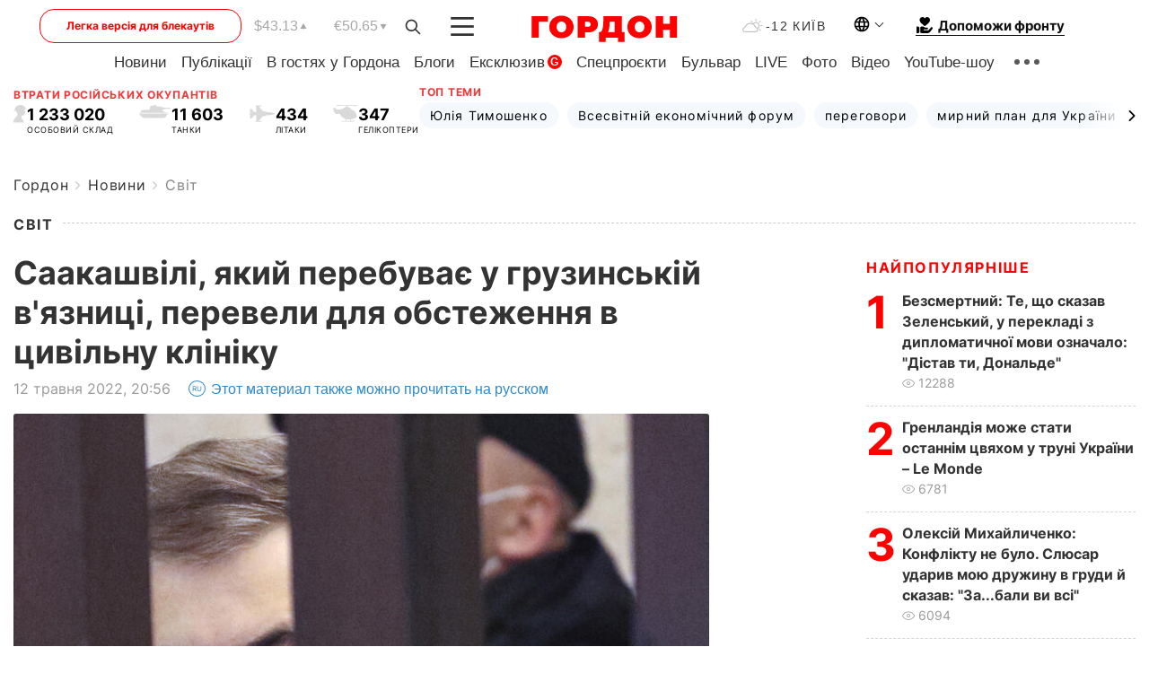

--- FILE ---
content_type: text/html; charset=UTF-8
request_url: https://gordonua.com/ukr/news/worldnews/saakashvili-jakij-perebuvaje-v-gruzinskij-v-jaznitsi-pereveli-dlja-obstezhennja-v-tsivilnu-kliniku-1608638.html
body_size: 26277
content:
<!DOCTYPE html><html lang="uk"><head>
    <meta charset="UTF-8">
    <meta http-equiv="X-UA-Compatible" content="IE=edge">
    <meta name="viewport" content="width=device-width, initial-scale=1">

    <meta name="msvalidate.01" content="DF6B4591C603DAD4E73878CB6B106CCE" />
    
            <meta name="robots" content="max-image-preview:large">
    
    

    

        <title>Саакашвілі, який перебуває у грузинській в'язниці, перевели для обстеження в цивільну клініку</title>    <meta name="description" content="12 травня колишнього президента Грузії, голову Виконавчого комітету реформ України Михайла Саакашвілі перевезли з..." class="js-meta" />    
    
    
    
    
    
     <!-- alter article -->
	                            <link rel="alternate" href="https://gordonua.com/news/worldnews/nahodyashchegosya-v-gruzinskoy-tyurme-saakashvili-pereveli-dlya-obsledovaniya-v-grazhdanskuyu-kliniku-1608638.html" hreflang="ru">
                                        <link rel="alternate" href="https://gordonua.com/ukr/news/worldnews/saakashvili-jakij-perebuvaje-v-gruzinskij-v-jaznitsi-pereveli-dlja-obstezhennja-v-tsivilnu-kliniku-1608638.html" hreflang="uk">
                        <link rel="alternate" href="https://gordonua.com/ukr/news/worldnews/saakashvili-jakij-perebuvaje-v-gruzinskij-v-jaznitsi-pereveli-dlja-obstezhennja-v-tsivilnu-kliniku-1608638.html" hreflang="x-default">
                        <link rel="canonical" href="https://gordonua.com/ukr/news/worldnews/saakashvili-jakij-perebuvaje-v-gruzinskij-v-jaznitsi-pereveli-dlja-obstezhennja-v-tsivilnu-kliniku-1608638.html">        
                                                         <link rel="amphtml" href="https://gordonua.com/amp/ukr/news/worldnews/saakashvili-jakij-perebuvaje-v-gruzinskij-v-jaznitsi-pereveli-dlja-obstezhennja-v-tsivilnu-kliniku-1608638.html">
        
                                                            
                                                                                            
                <script async src="https://www.googletagmanager.com/gtag/js?id=G-LLKXF6867N"></script>
        <script>
            window.dataLayer = window.dataLayer || [];
            function gtag(){dataLayer.push(arguments);}
            gtag('js', new Date());

            gtag('config', 'G-LLKXF6867N');
        </script>
    
    <script type="text/javascript">
        var gtmContainerId = 'GTM-PFHTMJ';
        function gordonGTM() {
            // Код Google Tag Manager
            (function(w,d,s,l,i){w[l]=w[l]||[];w[l].push({'gtm.start':
            new Date().getTime(),event:'gtm.js'});var f=d.getElementsByTagName(s)[0],
            j=d.createElement(s),dl=l!='dataLayer'?'&l='+l:'';j.async=true;j.src=
            'https://www.googletagmanager.com/gtm.js?id='+i+dl;f.parentNode.insertBefore(j,f);
            })(window,document,'script','dataLayer', gtmContainerId);
        }
        window.addEventListener('DOMContentLoaded', function() {
            if (window.innerWidth <= 520) {
                setTimeout(gordonGTM, 4000);
            } else {
                gordonGTM();
            }
        });
    </script>

            <script type="text/javascript">
            function loadDelayedScripts() {
                var gptScript = document.createElement('script');
                gptScript.src = 'https://securepubads.g.doubleclick.net/tag/js/gpt.js';
                gptScript.async = true;
                document.head.appendChild(gptScript);

                var ymScript = document.createElement('script');
                ymScript.src = 'https://cdn.membrana.media/gdn/ym.js';
                ymScript.async = true;
                document.head.appendChild(ymScript);

                window.yieldMasterCmd = window.yieldMasterCmd || [];
                window.yieldMasterCmd.push(function() {
                    window.yieldMaster.init({
                        pageVersionAutodetect: true
                    });
                });
            }

            window.addEventListener('DOMContentLoaded', function() {
                setTimeout(loadDelayedScripts, 2000);
                                    gtag('event', 'membrana_ym_init');
                            });
        </script>

        <style>
            .nts-ad {display: flex; flex-direction: column; align-items: center; justify-content: center}
            .nts-ad-h300 {min-height: 300px}
        </style>
        
        
                
    <meta property='og:title' content="Саакашвілі, який перебуває у грузинській в&#039;язниці, перевели для обстеження в цивільну клініку"/>
    <meta name='twitter:title' content="Саакашвілі, який перебуває у грузинській в&#039;язниці, перевели для обстеження в цивільну клініку">
            <meta property='og:description' content="12 травня колишнього президента Грузії, голову Виконавчого комітету реформ України Михайла Саакашвілі перевезли з..."/>
        <meta name='twitter:description' content="12 травня колишнього президента Грузії, голову Виконавчого комітету реформ України Михайла Саакашвілі перевезли з...">
        <meta property="og:image:width" content="920"> 
    <meta property="og:image:height" content="690">

<meta property='og:type' content='article'/>
<meta property='og:url' content='https://gordonua.com/ukr/news/worldnews/saakashvili-jakij-perebuvaje-v-gruzinskij-v-jaznitsi-pereveli-dlja-obstezhennja-v-tsivilnu-kliniku-1608638.html'/>
<meta property='og:image' content='https://gordonua.com/img/article/16086/38_big-v1652378189.jpg'/><meta property='og:site_name' content='Гордон | Gordon'/>

<meta name='twitter:card' content='summary_large_image'>
<meta name='twitter:site' content='@Gordonuacom'>
<meta name='twitter:creator' content='@Gordonuacom'>
    <meta name='twitter:image' content='https://gordonua.com/img/article/16086/38_big-v1652378189.jpg'>
         
                        
                
                                                                                                                                                                                                                                                                    

    

        
    
    <script type="application/ld+json">
    {
        "@context" : "https://schema.org",
        "@type" : "NewsArticle",
                "sameAs" : [ 
                            "https://gordonua.com/ukr/news/worldnews/saakashvili-jakij-perebuvaje-v-gruzinskij-v-jaznitsi-pereveli-dlja-obstezhennja-v-tsivilnu-kliniku-1608638.html"                    ],
                "mainEntityOfPage" : {
            "@type" : "WebPage",
            "@id" : "https://gordonua.com/ukr/news/worldnews/saakashvili-jakij-perebuvaje-v-gruzinskij-v-jaznitsi-pereveli-dlja-obstezhennja-v-tsivilnu-kliniku-1608638.html",
            "name" : "Саакашвілі, який перебуває у грузинській в&#039;язниці, перевели для обстеження в цивільну клініку"
        },
        "headline": "Саакашвілі, який перебуває у грузинській в&#039;язниці, перевели для обстеження в цивільну клініку",
                    "image": {
                "@type": "ImageObject",
                "url": "https://gordonua.com/img/article/16086/38_big-v1652378189.jpg",
                "height": 690,
                "width": 920
            },
                "dateCreated" : "2022-05-12T20:56:03+03:00",
        "datePublished": "2022-05-12T20:56:03+03:00",
        "dateModified": "2022-05-14T21:35:01+03:00",

                    "author": {
                "@type": "Organization",
                "name": "ГОРДОН",
                "url": "https://gordonua.com",
                "sameAs": [
                                            "https://www.youtube.com/vgostyahugordona",
                                            "https://www.facebook.com/gordonuacom",
                                            "https://twitter.com/Gordonuacom",
                                            "https://flipboard.com/@GORDONUA",
                                            "https://gordonua.com/ukr/xml/rss.xml",
                                            "https://t.me/gordonuacom",
                                            "https://t.me/dmytrogordon_official",
                                            "https://invite.viber.com/?g2=AQABYNa0%2Brz9Pkzt0NnTdm5DcUzQHlf7QrDvmsZ1C9h5ZjM%2FKIIfxji%2BDRkQ6fy9&lang=ru",
                                        "https://uk.wikipedia.org/wiki/%D0%93%D0%BE%D1%80%D0%B4%D0%BE%D0%BD_(%D1%96%D0%BD%D1%82%D0%B5%D1%80%D0%BD%D0%B5%D1%82-%D0%B2%D0%B8%D0%B4%D0%B0%D0%BD%D0%BD%D1%8F)"
                ],
                "logo": {
                    "@type": "ImageObject",
                    "url": "https://gordonua.com/user/img/gordon-logo.svg",
                    "width": "228",
                    "height": "42"
                },
                "contactPoint" : {
                    "@type" : "ContactPoint",
                    "email" : "editor@gordonua.com",
                    "contactType" : "custumer support",
                    "areaServed" : "UA",
                    "availableLanguage" : ["uk-UA", "ru-UA"]
                }
            },
                "publisher": {
            "@type": "Organization",
            "name": "ГОРДОН",
            "url": "https://gordonua.com",
            "sameAs": [
                                    "https://www.youtube.com/vgostyahugordona",
                                    "https://www.facebook.com/gordonuacom",
                                    "https://twitter.com/Gordonuacom",
                                    "https://flipboard.com/@GORDONUA",
                                    "https://gordonua.com/ukr/xml/rss.xml",
                                    "https://t.me/gordonuacom",
                                    "https://t.me/dmytrogordon_official",
                                    "https://invite.viber.com/?g2=AQABYNa0%2Brz9Pkzt0NnTdm5DcUzQHlf7QrDvmsZ1C9h5ZjM%2FKIIfxji%2BDRkQ6fy9&lang=ru",
                                "https://uk.wikipedia.org/wiki/%D0%93%D0%BE%D1%80%D0%B4%D0%BE%D0%BD_(%D1%96%D0%BD%D1%82%D0%B5%D1%80%D0%BD%D0%B5%D1%82-%D0%B2%D0%B8%D0%B4%D0%B0%D0%BD%D0%BD%D1%8F)"
            ],
            "logo": {
                "@type": "ImageObject",
                "url": "https://gordonua.com/user/img/gordon-logo.svg",
                "width": "228",
                "height": "42"
            },
            "contactPoint" : {
                "@type" : "ContactPoint",
                "email" : "editor@gordonua.com",
                "contactType" : "custumer support",
                "areaServed" : "UA",
                "availableLanguage" : ["uk-UA", "ru-UA"]
            }
        },
                    "description": "12 травня колишнього президента Грузії, голову Виконавчого комітету реформ України Михайла Саакашвілі перевезли з...",
                            "keywords" : "Грузія, медицина, Михайло Саакашвілі, в&#039;язниця, Тбілісі, лікування, Мін&#039;юст, голодування, сім&#039;я, лікарі, Саломе Зурабішвілі",
                            "articleSection": "Світ",
            
            "articleBody":"12 травня колишнього президента Грузії, голову Виконавчого комітету реформ України Михайла Саакашвілі перевезли з... Видання зазначає, що у клініці Саакашвілі пройде обстеження щодо стану здоров&#039;я, котре, як стверджують родина політика та його адвокати, є критичним після двох голодувань. &quot;Влада називає це брехнею, але мін&#039;юст у підсумку запропонував перевести експрезидента до клініки на обстеження&quot;, – пишуть журналісти. Переведення Саакашвілі до приватної клініки підтримала, зокрема, президентка Грузії Саломе Зурабішвілі. &quot;Сам Саакашвілі вимагає на період перебування у клініці постійного допуску сім&#039;ї та особистого лікаря, зустрічей із депутатами та контролю всіх медичних процедур центром &quot;Емпатія&quot;, – зазначає &quot;Новости-Грузия&quot;. 26 квітня незалежні лікарі заявили, що Саакашвілі необхідне лікування в закордонній клініці, оскільки стан його здоров&#039;я дуже тяжкий і йдеться про ймовірну інвалідність і навіть смерть.",
                                  
        "inLanguage" : "uk",
        "alternativeHeadline" : "Саакашвілі, який перебуває у грузинській в&#039;язниці, перевели для обстеження в цивільну клініку",
        "copyrightYear" : "2022",
        "wordCount" : "173",
        "speakable" : {
            "@type" : "SpeakableSpecification",
            "cssSelector" : ["h1"]
        }
    }
    </script>



    
            
    <script type="application/ld+json">
    {
        "@context": "http://schema.org",
        "@type": "BreadcrumbList",
        "itemListElement": [
                                            {
                "@type": "ListItem",
                "position": 1,
                "item": {
                                            "@id": "/ukr/news.html",  // cp0
                                        "name": "Новини"
                }
            }
            ,                                            {
                "@type": "ListItem",
                "position": 1,
                "item": {
                                            "@id": "/ukr/news/worldnews.html",  // cp0
                                        "name": "Світ"
                }
            }
                            ]
    }
    </script>
    

<script type="application/ld+json">
{
    "@context": "http://schema.org",
    "@type": "WebSite",
    "url": "https://gordonua.com",
    "potentialAction": {
        "@type": "SearchAction",
        "target": "/ukr/search/query={search_term_string}",
        "query-input": "required name=search_term_string"
    }
}
</script>                                                        
<link rel="preconnect" href="https://connect.facebook.net">
<link rel="preconnect" href="https://cdn.gravitec.net">
    <link rel="preload" href='/user/css/fonts_connect_new3.css' as="style"/>
        <link rel="preload" href='/user/css/main.min-v37.css' as="style"/>
    <link rel="preload" href='/user/css/fix.min-v27.css' as="style"/>
        <link rel="icon" type="image/png" href="/user/img/favicon-new.png" sizes="16x16">
    <link rel="icon" type="image/png" href="/user/img/favicon-new32.png" sizes="32x32">
    <link rel="apple-touch-icon" type="image/png" href="/user/img/favicon-newiOS.png" sizes="180x180">
    
    <link rel="stylesheet" href="/user/css/fonts_connect_new3.css">
        <link rel="stylesheet" href="/user/css/main.min-v37.css">
    <link rel="stylesheet" href="/user/css/fix.min-v27.css">
    <style>
        div[data-place='43'],
        div[data-place='70'], 
        div[data-place='71'], 
        div[data-place='72'],
        div[data-place='56'], 
        div[data-place='57'], 
        div[data-place='58'],
        div[data-place='36'],
        div[data-place='37'],
        div[data-place='38'],
        div[data-place='160'],
        div[data-place='161'],
        div[data-place='51'],
        div[data-place='52'],
        div[data-place='53'],
        div[data-place='88'],
        div[data-place='89'],
        div[data-place='82'],
        div[data-place='44'],
        div[data-place='99'],
        div[data-place='100'],
        div[data-place='102'],
        div[data-place='103'],
        div[data-place='104'],
        div[data-place='96'],
        div[data-place='98'],
        div[data-place='168'],
        div[data-place='169']
        {
            margin: 30px 0;
        }
        div[data-place='70'],
        div[data-place='43'],
        div[data-place='56'],
        div[data-place='51'],
        div[data-place='37'],
        div[data-place='36']{
            position: relative;
            z-index: 1;
        }
        div[data-place='108'], div[data-place='109']{
            margin: 30px auto;
        }
        blockquote.twitter-tweet{
            padding: inherit;
            font-size: inherit;
            line-height: inherit;
            text-align: inherit;
            color: inherit;
            font-family: inherit;
            border-top: inherit;
            position: inherit;
            margin-top: inherit;
        }
        blockquote.twitter-tweet a{
            color: #2f89ce;
            font-family: inherit;
        }
        blockquote.twitter-tweet a:hover{
            color: #ff5353!important;
        }
        .main-slider ~ .content__flex-main .content__base{
            order: 2!important;
        }
        .top-slider__box .swiper-slide{
            margin-right: 15px;
        }
         @media screen and (max-width: 567px){
            .theme-box.tegs-rubric .theme-box-slider1 .swiper-slide{
            margin-right: 10px;
        }
        }
        .bulvar .theme-box .news-tegs__link{
            font-family: Inter-Regular, sans-serif;
        }
    </style>
    <script>
        var root_domain = 'gordonua.com';
        var loadsrcscache = [];
        load_srcs = function(sources, callback) {
            loadsrcscache.push([sources, callback]);
        }
    </script>

    </head><body ><div class="sbody"><style>.boulevard-block .main-slider .views {display: block;}.popular-list .popular-list__item .views {display: block!important;}[data-action="banners"] .banner.has-iframe::before,[data-action="banners"] .banner.has-img::before,[data-action="banners"] .banner .adsbygoogle:before {content: "Реклама";display: block;font-size: 14px;color: #9a9a9a;}[data-action="banners"] .banner a::before{font-family: 'Inter-Regular';}[data-action="banners"] .banner .adsbygoogle:before{position: absolute;top: -30px;}[data-action="banners"] .banner .adsbygoogle{margin-top: 20px;position: relative;}[data-action="banners"] .banner.has-iframe .adsbygoogle:before{display: none;}[data-action="banners"] .banner.has-iframe .adsbygoogle{margin-top: 0;}.MIXADVERT_NET a::before{display: none!important;}.MIXADVERT_NET > div::before{position: absolute;top: -30px;}@media (min-width: 567px) {.news-slider-box .content-tile.big .content-tile__img img{height: auto;}}.news-slider-box .content-tile.big .content-tile__img {max-height: 200px;}@media (max-width: 567px){.news-slider-box .content-tile.big .content-tile__img {max-height: 166px;}}.content-title .content-title__link h1,main.content__base .content-title h1.content-title__link{font-size: inherit !important;line-height: inherit !important;color: inherit !important;margin-bottom: inherit !important;font-family: inherit !important;display: inline !important;letter-spacing: inherit!important;text-transform: inherit!important;}main.content__base .content-title h1.content-title__link{color: red!important;font-size: 18px!important;line-height: 24px!important;letter-spacing: .08em!important;text-transform: uppercase!important;font-family: Inter-Bold, sans-serif !important;}.all-materials-title h1 {display: block;width: fit-content;text-transform: uppercase;font-family: Inter-SemiBold;font-size: 16px;letter-spacing: .08em;color: #202020;background: #fff;padding-right: 10px;margin-bottom: 0;line-height: 30px;white-space: nowrap;}.all-materials-title.top-theme-title.top-theme-page-title h1 {text-transform: inherit;}@media (max-width: 640px) {.materil-author h1 {font-size: 16px;}}</style><script>
                   function checkBanners() {  
                        document.querySelectorAll('.banner:not(.has-iframe)').forEach(banner => {
                            if (banner.querySelector('iframe')) {
                                banner.classList.add('has-iframe');
                            } 
                            if (banner.querySelector('img')) {
                                banner.classList.add('has-iframe');
                            }
                            
                            const div = banner.querySelector('div[id]');
                            if (div && (div.innerHTML.trim() !== '' || div.nextElementSibling && div.nextElementSibling.tagName === 'SCRIPT')) {
                                banner.classList.add('has-iframe');
                            }
                        });  
                    }
                setTimeout(checkBanners, 4000);
                let scrollCount = 0;
                function onScroll() {
                    checkBanners();
                    scrollCount++;
                        if (scrollCount >= 5) {
                            window.removeEventListener('scroll', onScroll);
                        }
                    }
                window.addEventListener('scroll', checkBanners);
            </script><script>
                function getCookie(name) {
                    var nameEQ = name + "=";
                    var ca = document.cookie.split(';');
                    for(var i=0;i < ca.length;i++) {
                        var c = ca[i];
                        while (c.charAt(0)==' ') c = c.substring(1,c.length);
                        if (c.indexOf(nameEQ) == 0) return c.substring(nameEQ.length,c.length);
                    }
                    return null;
                }
                function set_cookie(name,value,days, link) {
                    var expires = "";
                    if (days) {
                        var date = new Date();
                        date.setTime(date.getTime() + (days*24*60*60*1000));
                        expires = "; expires=" + date.toUTCString();
                    }
                    document.cookie = name + "=" + (value || "")  + expires + "; path=/";
                    document.location.href = link;
                }

                var pull_optimization_check = {};
            </script><!-- Google Tag Manager (noscript) -->
<noscript><iframe src="https://www.googletagmanager.com/ns.html?id=GTM-PFHTMJ"
height="0" width="0" style="display:none;visibility:hidden"></iframe></noscript>
<!-- End Google Tag Manager (noscript) --> <style>
    .header__top{
        position: relative;
    }
    .light-version-btn:hover {
        opacity: 0.8;
    }
    .light-version-btn{
        font-size: 12px;
        line-height: 20px;
        display: flex;
        justify-content: center;
        align-items: center;
        height: 38px;
        width: 100%;
        max-width: 225px;
        /* position: absolute; */
        top: 5px;
        left: 5.5%;
        color: #FF0000;
        border: 1px solid #FF0000;
        border-radius: 16px;
        margin-right: 14px;
    }
    @media (max-width: 1270px){
        .light-version-btn{
            left: 46px;
        }
    }
    @media (max-width: 1210px){
        .light-version-btn {
            max-width: 195px;
        }
    }
    @media (max-width: 1150px){
        .light-version-btn {
            display: none;
        }
    }
    @media (max-width: 567px){
        .header__top,  .country-switcher{
            background: white;
        }
    }
    @media (max-width: 1150px){
        .light-version-btn {
            display: none;
            right: 0;
            left: auto;
            background: white;
            position: fixed;
            bottom: 0;
            top: auto;
            max-width: 100%;
            border: none;
            height: 91px;
            font-size: 16px;
            background: #F7F7F8;
            border-radius: 0;
        }
    }

    

    .foundation {
        display: none;
        border-bottom: 1px solid;
        line-height: 19px;
        text-decoration: none;
    }
    .foundation img {
        padding-bottom: 2px;
    }
    .foundation span.foundation-text {
        font-family: Inter-Bold, sans-serif;
        font-size: 15px;
        padding-left: 5px;
    }
    .foundation:hover span.foundation-text {
        color: red;
    }

    @media (min-width: 749px){
        .foundation {
            display: inline-flex;
        }
    }
</style>

<header class="header">
    <div class="container">
        <div class="header__top">
            <a class="light-version-btn" href="https://fast.gordonua.com/ukr/">
                Легка версія для блекаутів
            </a>
            <div class="course">
                <span class="course__item dollar">$43.13</span>
                <span class="course__item euro">€50.65</span>
            </div>
            <button id="search-btn" class="search-btn">
                <img width="18" height="18" src="/user/img/Shape.svg" alt="search btn">
            </button>
            <a class="menu-mob" id="butt1" >
                <img width="26" height="21" class="closed" src="/user/img/gumburger.svg" alt="menu closed">
                <div class="open">
                    <img src="/user/img/close_.svg" alt="menu open">
                </div>
            </a>

            <div class="logo">
                <a href="https://gordonua.com/ukr/">
                    <img width="165" height="30" src="/user/img/gordon-logo.svg" alt="Головна">
                </a>
            </div>

            <div class="temperature">
                <img width="23" height="16" src="/user/img/temp.svg" alt="weather">
                -12 Київ
            </div>

            <div class="languages">
            <div class="languages-select"><img width="20" height="20" src="/user/img/planet.svg" alt="languages"></div>
            <div class="languages-change">
                                                                                                                                                                                                                                                        <div><a href="https://gordonua.com/news/worldnews/nahodyashchegosya-v-gruzinskoy-tyurme-saakashvili-pereveli-dlya-obsledovaniya-v-grazhdanskuyu-kliniku-1608638.html" data-langid="2" data-absnum="1" onclick="set_cookie('lang', 1, 30, 'https://gordonua.com/news/worldnews/nahodyashchegosya-v-gruzinskoy-tyurme-saakashvili-pereveli-dlya-obsledovaniya-v-grazhdanskuyu-kliniku-1608638.html')" style="font-size:16px;font-weight:400">RU</a></div>
                        <div><a href="https://english.gordonua.com" onclick="document.location.href='https://english.gordonua.com'" style="font-size:16px;font-weight:400">EN</a></div>
                                                                                                                </div>
            </div>

            <a href="/ukr/drone.html" class="foundation">
                <img width="20" height="20" src="/user/img/foundation-help.svg" alt="languages">
                <span class="foundation-text">Допоможи фронту</span>
            </a>
        </div>

                                                                                                                                                                                                                                                                                                                                                                                
                                                                                                                                                                                                                                                                                
                                                                                                                                                                                                                                                                                                                                                                                                                
                                                                                                                                                                                        
        <div class="header-menu">
            <button id="search-btn-mob" class="search-btn search-btn-mob"><img width="18" height="18" src="/user/img/Shape.svg" alt="search">Пошук</button>
            <div class="header-menu__item">
                <div class="header-menu__title-box"><span class="header-menu__title">Головна</span></div>
                <nav>
                    <ul>
                                                    <li><a  href="/ukr/news.html">Новини</a></li>
                                                    <li><a  href="/ukr/publications.html">Публікації</a></li>
                                                    <li><a  href="/ukr/interview.html">В гостях у Гордона</a></li>
                                                    <li><a  href="/ukr/blogs.html">Блоги</a></li>
                                                    <li><a  href="/ukr/exclusive.html">Ексклюзив</a><span class="g-bl">G</span></li>
                                                    <li><a  href="/ukr/specprojects.html">Спецпроєкти</a></li>
                                                    <li><a  href="/ukr/bulvar.html">Бульвар</a></li>
                                                    <li><a  href="/ukr/live.html">LIVE</a></li>
                                                    <li><a  href="/ukr/photo.html">Фото</a></li>
                                                    <li><a  href="/ukr/video.html">Відео</a></li>
                                                    <li><a  href="/ukr/talkshow.html">YouTube-шоу</a></li>
                                            </ul>
                </nav>
                <div class="header-menu__item">
                    <div class="header-menu__title-box"><span class="header-menu__title">Соцмережі</span></div>
                    <nav>
                        <ul>
                                                                                            <li><a class="bold youtube-h" href="https://www.youtube.com/vgostyahugordona">YouTube</a></li>
                                                                                            <li><a class="bold facebook-h" href="https://www.facebook.com/gordonuacom">Facebook</a></li>
                                                                                            <li><a class="bold twitter-h" href="https://twitter.com/Gordonuacom">Twitter</a></li>
                                                                                            <li><a class="bold flipboard-h" href="https://flipboard.com/@GORDONUA">Flipboard</a></li>
                                                                                            <li><a class="bold rss-h" href="https://gordonua.com/ukr/xml/rss.xml">RSS</a></li>
                                                                                            <li><a class="bold telegram-h" href="https://t.me/gordonuacom">Telegram <br> Gordonua.com</a></li>
                                                                                            <li><a class="bold telegram-h2" href="https://t.me/dmytrogordon_official">Telegram <br> Дмитро Гордон</a></li>
                                                                                            <li><a class="bold viber-h" href="https://invite.viber.com/?g2=AQABYNa0%2Brz9Pkzt0NnTdm5DcUzQHlf7QrDvmsZ1C9h5ZjM%2FKIIfxji%2BDRkQ6fy9&lang=ru">Viber</a></li>
                                                    </ul>
                    </nav>
                </div>
            </div>
            <div class="header-menu__item">
                <div class="header-menu__title-box"><span class="header-menu__title">Категорії новин</span></div>
                <nav>
                    <ul>
                                                    <li><a href="/ukr/news.html">Всі новини</a></li>
                                                    <li><a href="/ukr/news/military-actions.html">Воєнні дії</a></li>
                                                    <li><a href="/ukr/news/worldnews.html">Світ</a></li>
                                                    <li><a href="/ukr/news/politics.html">Політика</a></li>
                                                    <li><a href="/ukr/news/money.html">Гроші</a></li>
                                                    <li><a href="/ukr/news/sport.html">Спорт</a></li>
                                                    <li><a href="/ukr/news/localnews.html">Надзвичайні події</a></li>
                                                    <li><a href="/ukr/news/culture.html">Культура</a></li>
                                                    <li><a href="/ukr/news/science.html">Техно</a></li>
                                                    <li><a href="/ukr/news/health.html">Спосіб життя</a></li>
                                                    <li><a href="/ukr/interesting.html">Цікаве</a></li>
                                                    <li><a href="/ukr/news/society.html">Cуспільство</a></li>
                                            </ul>
                </nav>
                <div class="header-menu__item mobile-hide">
                    <div class="header-menu__title-box"><span class="header-menu__title">Контакти</span></div>
                    <nav class="contacts-box">
                        <ul>
                            <li><a class="contacts-h" href="tel:+380442071301">+380 (44) 207-13-01,</a></li>
                            <li><a class="contacts-h" href="tel:+380442071302">+380 (44) 207-13-02</a></li>
                        </ul>
                    </nav>
                    <nav class="email-box">
                        <ul>
                            <li><a class="email-h" href="/cdn-cgi/l/email-protection#c2a7a6abb6adb082a5adb0a6adacb7a3eca1adaf"><span class="__cf_email__" data-cfemail="01646568756e7341666e73656e6f74602f626e6c">[email&#160;protected]</span></a></li>
                        </ul>
                    </nav>
                   
                    <div class="hide-desctop">
                        <div class="header-menu__title-box"><span class="header-menu__title">Інформація</span></div>
                        <nav>
                            <ul>
                                                                    <li><a href="/ukr/about/job.html">Вакансії</a></li>
                                                                    <li><a href="/ukr/about.html">Редакція</a></li>
                                                                    <li><a href="/ukr/about/advertisement.html">Реклама на сайті</a></li>
                                                                    <li><a href="/ukr/legal_info.html">Правова інформація</a></li>
                                                                    <li><a href="/ukr/about/how-to-read.html">Як нас читати на тимчасово окупованих територіях</a></li>
                                                            </ul>
                        </nav>
                        <span class="header-menu__title">Застосунки</span>
                        <nav>
                            <ul class="app-box">
                                <li><a href="https://play.google.com/store/apps/details?id=com.gordon"><img src="/user/img/app1.png" alt="android app"></a></li>
                                <li><a href="https://itunes.apple.com/app/id1282904011"><img src="/user/img/app2.png" alt="ios app"></a></li>
                            </ul>
                        </nav>
                    </div>
                </div>
            </div>
            <div class="header-menu__item">
                <div class="header-menu__title-box"><span class="header-menu__title">Місто</span></div>
                <nav>
                    <ul>
                                                    <li><a  href="/ukr/news/kiev.html">Київ</a></li>
                                                    <li><a  href="/ukr/tags/harkov.html">Харків</a></li>
                                                    <li><a  href="/ukr/tags/lvov.html">Львів</a></li>
                                                    <li><a  href="/ukr/tags/dnepr.html">Дніпро</a></li>
                                                    <li><a  href="/ukr/tags/odessa-1.html">Одеса</a></li>
                                                    <li><a  href="/ukr/tags/mariupol-1.html">Маріуполь</a></li>
                                                    <li><a  href="/ukr/tags/donetsk-1.html">Донецьк</a></li>
                                                    <li><a  href="/ukr/tags/lugansk.html">Луганськ</a></li>
                                            </ul>
                </nav>
            </div>
            <div class="header-menu__item mobile-hide">
                <div class="header-menu__title-box"><span class="header-menu__title">Соцмережі</span></div>
                <nav>
                    <ul>
                                                                                <li><a class="bold youtube-h" href="https://www.youtube.com/vgostyahugordona">YouTube</a></li>
                                                                                <li><a class="bold facebook-h" href="https://www.facebook.com/gordonuacom">Facebook</a></li>
                                                                                <li><a class="bold twitter-h" href="https://twitter.com/Gordonuacom">Twitter</a></li>
                                                                                <li><a class="bold flipboard-h" href="https://flipboard.com/@GORDONUA">Flipboard</a></li>
                                                                                <li><a class="bold rss-h" href="https://gordonua.com/ukr/xml/rss.xml">RSS</a></li>
                                                                                <li><a class="bold telegram-h" href="https://t.me/gordonuacom">Telegram <br> Gordonua.com</a></li>
                                                                                <li><a class="bold telegram-h2" href="https://t.me/dmytrogordon_official">Telegram <br> Дмитро Гордон</a></li>
                                                                                <li><a class="bold viber-h" href="https://invite.viber.com/?g2=AQABYNa0%2Brz9Pkzt0NnTdm5DcUzQHlf7QrDvmsZ1C9h5ZjM%2FKIIfxji%2BDRkQ6fy9&lang=ru">Viber</a></li>
                                            </ul>
                </nav>
            </div>
            <div class="header-menu__item mobile-hide">
                <div class="hide-desctop">
                    <div class="header-menu__title-box"><span class="header-menu__title">Інформація</span></div>
                    <nav>
                        <ul>
                                                            <li><a href="/ukr/about/job.html">Вакансії</a></li>
                                                            <li><a href="/ukr/about.html">Редакція</a></li>
                                                            <li><a href="/ukr/about/advertisement.html">Реклама на сайті</a></li>
                                                            <li><a href="/ukr/legal_info.html">Правова інформація</a></li>
                                                            <li><a href="/ukr/about/how-to-read.html">Як нас читати на тимчасово окупованих територіях</a></li>
                                                    </ul>
                    </nav>
                </div>
                <div class="header-menu__title-box"><span class="header-menu__title">Контакти</span></div>
                <nav class="contacts-box">
                    <ul>
                        <li><a class="contacts-h" href="tel:+380442071301">+380 (44) 207-13-01,</a></li>
                        <li><a class="contacts-h" href="tel:+380442071302">+380 (44) 207-13-02</a></li>
                    </ul>
                </nav>

                <nav class="email-box" style="margin-bottom: 0">
                    <ul>
                        <li><a class="email-h" href="/cdn-cgi/l/email-protection#2247464b564d5062454d50464d4c57430c414d4f"><span class="__cf_email__" data-cfemail="8feaebe6fbe0fdcfe8e0fdebe0e1faeea1ece0e2">[email&#160;protected]</span></a></li>
                    </ul>
                </nav>
                <div class="help-btn">
                    <span>Допоможи фронту</span>
                    <a class="help-btn__link" href="/ukr/drone.html">Допомогти</a>
                </div>
                <div class="hide-desctop">
                    <span class="header-menu__title">Застосунки</span>
                    <nav>
                        <ul class="app-box">
                            <li><a href="https://play.google.com/store/apps/details?id=com.gordon"><img src="/user/img/app1.png" alt="app google pic"></a></li>
                            <li><a href="https://itunes.apple.com/app/id1282904011"><img src="/user/img/app2.png" alt="app apple pic"></a></li>
                        </ul>
                    </nav>
                </div>
            </div>

            <div class="header-menu__item hide-mobile">
                <div class="header-menu__title-box"><span class="header-menu__title">Інформація</span></div>
                <nav>
                    <ul>
                                                    <li><a href="/ukr/about/job.html">Вакансії</a></li>
                                                    <li><a href="/ukr/about.html">Редакція</a></li>
                                                    <li><a href="/ukr/about/advertisement.html">Реклама на сайті</a></li>
                                                    <li><a href="/ukr/legal_info.html">Правова інформація</a></li>
                                                    <li><a href="/ukr/about/how-to-read.html">Як нас читати на тимчасово окупованих територіях</a></li>
                                            </ul>
                </nav>
                <span class="header-menu__title">Застосунки</span>
                <nav>
                    <ul class="app-box">
                        <li><a href="https://play.google.com/store/apps/details?id=com.gordon"><img src="/user/img/app1.png" alt="app google p"></a></li>
                        <li><a href="https://itunes.apple.com/app/id1282904011"><img src="/user/img/app2.png" alt="app apple p"></a></li>
                    </ul>
                </nav>
            </div>

        </div>

        <div class="header_rubric">
            <nav>
                <ul>
                                            <li><a class="header_rubric__link" href="/ukr/news.html">Новини</a></li>
                                            <li><a class="header_rubric__link" href="/ukr/publications.html">Публікації</a></li>
                                            <li><a class="header_rubric__link" href="/ukr/interview.html">В гостях у Гордона</a></li>
                                            <li><a class="header_rubric__link" href="/ukr/blogs.html">Блоги</a></li>
                                            <li><a class="header_rubric__link" href="/ukr/exclusive.html">Ексклюзив</a><span class="g-bl">G</span></li>
                                            <li><a class="header_rubric__link" href="/ukr/specprojects.html">Спецпроєкти</a></li>
                                            <li><a class="header_rubric__link" href="/ukr/bulvar.html">Бульвар</a></li>
                                            <li><a class="header_rubric__link" href="/ukr/live.html">LIVE</a></li>
                                            <li><a class="header_rubric__link" href="/ukr/photo.html">Фото</a></li>
                                            <li><a class="header_rubric__link" href="/ukr/video.html">Відео</a></li>
                                            <li><a class="header_rubric__link" href="/ukr/talkshow.html">YouTube-шоу</a></li>
                                    </ul>
                <button class="menu-show"><img width="28" height="6" src="/user/img/group1.svg" alt="show menu"></button>
            </nav>
            <div class="menu-rubric">
                <nav>
                    <ul>
                                                    <li><a href="/ukr/news.html">Всі новини</a></li>
                                                    <li><a href="/ukr/news/military-actions.html">Воєнні дії</a></li>
                                                    <li><a href="/ukr/news/worldnews.html">Світ</a></li>
                                                    <li><a href="/ukr/news/politics.html">Політика</a></li>
                                                    <li><a href="/ukr/news/money.html">Гроші</a></li>
                                                    <li><a href="/ukr/news/sport.html">Спорт</a></li>
                                                    <li><a href="/ukr/news/localnews.html">Надзвичайні події</a></li>
                                                    <li><a href="/ukr/news/culture.html">Культура</a></li>
                                                    <li><a href="/ukr/news/science.html">Техно</a></li>
                                                    <li><a href="/ukr/news/health.html">Спосіб життя</a></li>
                                                    <li><a href="/ukr/interesting.html">Цікаве</a></li>
                                                    <li><a href="/ukr/news/society.html">Cуспільство</a></li>
                                            </ul>
                </nav>
            </div>
        </div>

        <div class="rubric-box">
            <div class="rubric-box-slider swiper-container">
                <div class="swiper-wrapper">
                                            <div class="swiper-slide">
                            <a class="rubric-box__item" href="/ukr/news.html"><span>Новини</span></a>
                        </div>
                                            <div class="swiper-slide">
                            <a class="rubric-box__item" href="/ukr/publications.html"><span>Публікації</span></a>
                        </div>
                                            <div class="swiper-slide">
                            <a class="rubric-box__item" href="/ukr/interview.html"><span>В гостях у Гордона</span></a>
                        </div>
                                            <div class="swiper-slide">
                            <a class="rubric-box__item" href="/ukr/blogs.html"><span>Блоги</span></a>
                        </div>
                                            <div class="swiper-slide">
                            <a class="rubric-box__item" href="/ukr/exclusive.html"><span>Ексклюзив</span></a>
                        </div>
                                            <div class="swiper-slide">
                            <a class="rubric-box__item" href="/ukr/specprojects.html"><span>Спецпроєкти</span></a>
                        </div>
                                            <div class="swiper-slide">
                            <a class="rubric-box__item" href="/ukr/bulvar.html"><span>Бульвар</span></a>
                        </div>
                                            <div class="swiper-slide">
                            <a class="rubric-box__item" href="/ukr/live.html"><span>LIVE</span></a>
                        </div>
                                            <div class="swiper-slide">
                            <a class="rubric-box__item" href="/ukr/photo.html"><span>Фото</span></a>
                        </div>
                                            <div class="swiper-slide">
                            <a class="rubric-box__item" href="/ukr/video.html"><span>Відео</span></a>
                        </div>
                                            <div class="swiper-slide">
                            <a class="rubric-box__item" href="/ukr/talkshow.html"><span>YouTube-шоу</span></a>
                        </div>
                                    </div>
                <span class="theme-arrow_"><img src="/user/img/arrow-right2.svg" alt="sl arr right"></span>
            </div>
            
            

                        
                                                                                                                                        
            <div class="top-wrapper flex2">
                <div class="top-wrapper-item">
                    <div class="losses-wrap flex2">
                        <div class="item-lw title flex2">
                            Втрати російських окупантів
                        </div>
                        <div class="item-lw">
                            <div class="losses flex2">
                                <div class="item-l-wrap flex2">
                                    <div class="item-l">
                                        <img width="15" height="20" class="r-p" src="/user/img/r-p.svg" alt="">
                                    </div>
                                    <div class="item-l flex2">
                                        <span> 1 233 020</span>
                                        <p>ОСОБОВИЙ СКЛАД</p>
                                    </div>
                                </div>
                                <div class="item-l-wrap flex2">
                                    <div class="item-l">
                                        <img width="36" height="15" class="r-t" src="/user/img/r-t.svg" alt="">
                                    </div>
                                    <div class="item-l">
                                        <span> 11 603</span>
                                        <p>
ТАНКИ</p>
                                    </div>
                                </div>
                                <div class="item-l-wrap flex2">
                                    <div class="item-l">
                                        <img width="29" height="19" class="r-pl" src="/user/img/r-pl.svg" alt="">
                                    </div>
                                    <div class="item-l">
                                        <span> 434</span>
                                        <p>ЛІТАКИ</p>
                                    </div>
                                </div>
                                <div class="item-l-wrap flex2">
                                    <div class="item-l">
                                        <img width="28" height="19" class="r-h" src="/user/img/r-h.svg" alt="">
                                    </div>
                                    <div class="item-l">
                                        <span> 347</span>
                                        <p>ГЕЛІКОПТЕРИ</p>
                                    </div>
                                </div>
                            </div>
                        </div>
                    </div>
                </div>

                
                <div class="top-wrapper-item">
                    <div class="losses-wrap losses-wrap-slider flex2">
                        <div class="item-lw title flex2">
                            Топ теми
                        </div>
                        <div class="item-lw">
                            <div class="theme-box">
                                <div class="theme-box-slider swiper-container">
                                    <div class="swiper-wrapper">
                                                                                    <div class="swiper-slide">
                                                <a class="theme-box__item " href="/ukr/tags/julija-timoshenko.html">
                                                    <span>Юлія Тимошенко</span>
                                                </a>
                                            </div>
                                                                                    <div class="swiper-slide">
                                                <a class="theme-box__item " href="/ukr/tags/vsemirnyj-ekonomicheskij-forum.html">
                                                    <span>Всесвітній економічний форум</span>
                                                </a>
                                            </div>
                                                                                    <div class="swiper-slide">
                                                <a class="theme-box__item " href="/ukr/tags/peregovory.html">
                                                    <span>переговори</span>
                                                </a>
                                            </div>
                                                                                    <div class="swiper-slide">
                                                <a class="theme-box__item " href="/ukr/tags/mirnyj-plan-dlja-ukrainy.html">
                                                    <span>мирний план для України</span>
                                                </a>
                                            </div>
                                                                            </div>
                                </div>
                
                                <span class="swiper-button-prev theme-arrow theme-arrow-left swiper-button-white">
                                    <img width="8" height="12" src="/user/img/arrow-right2.svg" alt="sl left">
                                </span>
                                <span class="swiper-button-next theme-arrow swiper-button-white">
                                    <img width="8" height="12" src="/user/img/arrow-right2.svg" alt="sl right">
                                </span>
                            </div>
                        </div>
                    </div>
                </div>
            </div>
            
        </div>
    </div>
</header>

<script data-cfasync="false" src="/cdn-cgi/scripts/5c5dd728/cloudflare-static/email-decode.min.js"></script><script>
    load_srcs(['/user/js/swiper-bundle.min.js'], function() {
        var swiper = new Swiper(".theme-box-slider", {
            spaceBetween: 10,
            grabCursor: true,
            slidesPerView: 'auto',
            navigation: {
                nextEl: ".swiper-button-next",
                prevEl: ".swiper-button-prev"
            },
        });
        
        var swiper = new Swiper(".theme-box-slider1", {
            spaceBetween: 10,
            grabCursor: true,
            slidesPerView: 'auto',
            navigation: {
                nextEl: ".theme-arrow1"
            },
        });
        
        var swiper = new Swiper(".rubric-box-slider", {
            spaceBetween: 16,
            grabCursor: true,
            slidesPerView: 'auto',
            navigation: {
                nextEl: ".theme-arrow_"
            },
        });
    });
</script> <div class="container "> 

    <i data-absnum="1608638" data-operand="article" data-action="stat" data-lang="2" class="sunsite_actions" style="display:none;"></i>
<div class="content content__flex content-two 1">
    
<ul class="breadcrumb breadcrumb-news">
    
    
        
    <li>
        <a href="/ukr/">Гордон</a>
    </li>
    
                                    <li>
                            <a href="/ukr/news.html">Новини</a>
                    </li>
                                    <li>
                            <a href="/ukr/news/worldnews.html">Світ</a>
                    </li>
    </ul>
        <div class="content-title">
        <a class="content-title__link" href="/ukr/news/worldnews.html">
            Світ
        </a>
    </div>
    <style>
        @media (max-width: 415px){
            .content-link-ua, .content-link-ru{
                font-family: Inter-Regular, sans-serif;
            }
        }
        @media (max-width: 600px) {
            .video-fix-block iframe {
                height: 200px !important;
            }
        }
        @media screen and (max-width: 412px) {
            .news-picture{
                position: relative;
            }
           .news-picture img {
                position: absolute;
                top: 0;
                left: 0;
                width: 100%;
                height: 100%;
            }
            .news-picture.margin img {
                position: relative;
            }
            .news-picture picture {
                display: block;
                position: relative;
                width: 100%;
                padding-bottom: 66.67%;
                height: 0;
                display: block;
                margin-bottom: 6px;
            }
            article.fix .news-picture picture img{
                position: relative;
            }
            article.fix .news-picture picture{
                position: relative;
                padding-bottom: initial;
                height: auto;
            }
        }

.news-picture,
.news-picture-left,
.news-picture-right {
    margin: 15px 0;
}

.news-picture picture,
.news-picture-left picture,
.news-picture-right picture {
    display: block;
    max-width: 100%;
    height: auto;
}

.news-picture img,
.news-picture-left img,
.news-picture-right img {
    max-width: 100%;
    height: auto;
    display: block;
}

.news-picture-left > .ph-source.news-picture-describe, 
.news-picture-right > .ph-source.news-picture-describe {
    margin-bottom: 0
}

@media (max-width: 768px) {
    .news-picture-left, .news-picture-right {
        margin: auto;
    }
}

@media (min-width: 768px) {
    .news-picture-left {
        float: left;
        margin: 5px 15px 5px 0;
        max-width: 50%;
    }

    .news-picture-right {
        float: right;
        margin: 5px 0 15px 5px;
        max-width: 50%;
    }

    .news-picture-left::after,
    .news-picture-right::after {
        content: "";
        display: table;
        clear: both;
    }
}

@media (min-width: 1200px) {
    .news-picture-left,
    .news-picture-right {
        max-width: 40%;
    }
}
    </style>
    <div class="content__flex-main news new-desing-photo">
        <main class="content__base">
        
                                    

            <div class="container-inside">
                <h1 data-edit="1608638,2256" data-absnum="1608638">Саакашвілі, який перебуває у грузинській в'язниці, перевели для обстеження в цивільну клініку

<span class="art-icons">
                                                                                                                    
        
            
        
        
        
        
        </span>
</h1>
                <div class="content__base-info">
                                            <div class="content-date">
                                                            12 травня 2022, 20:56
                                                    </div>
                    
                                        
                    
                                            <a class="content-link-ru" href="https://gordonua.com/news/worldnews/nahodyashchegosya-v-gruzinskoy-tyurme-saakashvili-pereveli-dlya-obsledovaniya-v-grazhdanskuyu-kliniku-1608638.html">Этот материал также можно прочитать на русском</a>
                                    </div>
            </div>

                                                                            
                    
                                                                                                                <div class="news-picture">
                                <picture>
                                                                                                            <source srcset="/img/article/16086/38_tnwide-v1652378189.jpg" media="(max-width: 412px)">
                                    <img width="330" height="185" class="art_main_image" src="/img/article/16086/38_main-v1652378189.jpg" alt="Саакашвілі, який перебуває у грузинській в&#039;язниці, перевели для обстеження в цивільну клініку">
                                </picture>
                                <span class="news-picture-describe">Саакашвілі вимагає постійного допуску до клініки родини та особистого лікаря<br>Фото: ЕРА</span>
                            </div>
                                                                        
            <div class="container-inside">
                                    <div class="ct-header">
                        <strong><p style="text-align: justify;">12 травня колишнього президента Грузії, голову Виконавчого комітету реформ України Михайла Саакашвілі перевезли з в'язниці в Руставі до приватної цивільної клініки "Вівамед" у Тбілісі. Про це повідомляє портал <a href="https://www.newsgeorgia.ge/mihail-saakashvili-pereveden-iz-tjurmy-v-grazhdanskuju-kliniku/" target="_blank">"Новости-Грузия"</a><span>.</span></p></strong>
                    </div>
                
                                <article class="fix">
                    <p >Видання зазначає, що у клініці Саакашвілі пройде обстеження щодо стану здоров'я, котре, як стверджують родина політика та його адвокати, є критичним після двох голодувань.</p><div data-action="banners" data-load_after="1" data-place="99" data-page="2256" class="sunsite_actions"></div><div data-action="banners" data-load_after="1" data-place="36" data-page="2256" class="sunsite_actions"></div>
<p >"Влада називає це брехнею, але мін'юст у підсумку запропонував перевести експрезидента до клініки на обстеження", – пишуть журналісти.</p>
<p >Переведення Саакашвілі до приватної клініки підтримала, зокрема, президентка Грузії Саломе Зурабішвілі.</p>
<p >"Сам Саакашвілі вимагає на період перебування у клініці постійного допуску сім'ї та особистого лікаря, зустрічей із депутатами та контролю всіх медичних процедур центром "Емпатія", – зазначає "Новости-Грузия".</p>
<p >26 квітня незалежні лікарі заявили, що <a href="https://gordonua.com/ukr/news/politics/stan-zdorov-ja-saakashvili-tjazhkij-potribne-likuvannja-u-zakordonnij-klinitsi-likar-1606370.html">Саакашвілі необхідне лікування в закордонній клініці</a>, оскільки стан його здоров'я дуже тяжкий і йдеться про ймовірну інвалідність і навіть смерть.</p>
                </article>

                                                    
                
                
                                <div data-action="banners" data-place="37" data-load_after="1" data-page="2256" data-absnum="1608638" class="sunsite_actions"></div>

                <div data-action="banners" data-place="100" data-load_after="1" data-page="2256" data-absnum="1608638" class="sunsite_actions"></div>
                                    <div class="news-context context">
                        <div class="content-title">
                            <span class="content-title__link">
                                                                    Контекст
                                                            </span>
                        </div>
                        <p>У 2004&ndash;2013 роках Саакашвілі обіймав посаду президента Грузії два строки поспіль. Невдовзі після того, як пішов із посади президента, він покинув країну. У Грузії щодо нього ухвалено кілька вироків та розслідують низку кримінальних справ.</p>
<p>У 2015&ndash;2016 роках Саакашвілі очолював Одеську облдержадміністрацію. Із червня 2020 року Саакашвілі перебуває на посаді <a href="https://gordonua.com/ukr/news/politics/-zelenskij-saakashvili-priznachiv-golovoju-vikonavchogo-komitetu-reform-1498853.html">голови Виконавчого комітету реформ України</a>. У нього є українське громадянство. Останніми роками він жив в Україні.</p>
<p>1 жовтня 2021 року політик <a href="https://gordonua.com/ukr/news/worldnews/saakashvili-povidomiv-pro-povernennja-do-gruziji-1574651.html">повідомив, що повернувся до Грузії</a>. Того самого дня Саакашвілі затримали та заарештували. Прокуратура Грузії порушила проти політика <a href="https://gordonua.com/ukr/news/worldnews/u-gruziji-na-saakashvili-zaveli-shche-odnu-spravu-1574820.html">ще одну кримінальну справу</a> за фактом незаконного перетину кордону. Він <a href="https://gordonua.com/ukr/news/worldnews/saakashvili-ogolosiv-goloduvannja-v-gruzinskij-v-jaznitsi-1574811.html">оголосив голодування</a>.</p>
<p>19 листопада група медичних експертів, сформована під егідою омбудсмена Грузії, заявила, що через тривале голодування в Саакашвілі <a href="https://gordonua.com/ukr/news/worldnews/ombudsmen-gruziji-u-saakashvili-nevrologichne-rozlad-entsefalopatija-vernike-1582230.html">розвинувся небезпечний неврологічний розлад</a> і пацієнт може впасти в кому.</p>
<p>Саакашвілі <a href="https://gordonua.com/ukr/news/worldnews/saakashvili-pogodivsja-na-perevedennja-u-vijskovij-shpital-u-misti-gori-1582299.html">погодився на переведення в госпіталь в Горі</a>&nbsp;&ndash; "для отримання інтенсивної терапії, <a href="https://gordonua.com/ukr/news/worldnews/dlja-zavershennja-goloduvannja-ta-reabilitatsiji-jasko-rozpovila-koli-saakashvili-perevedut-do-vijskovogo-shpitalju-1582324.html">завершення голодування та реабілітації</a>". 20 листопада експрезидента <a href="https://gordonua.com/ukr/news/worldnews/saakashvili-perevezli-u-vijskovij-shpital-u-gori-1582336.html">привезли в Горі</a> і він <a href="https://gordonua.com/ukr/news/worldnews/saakashvili-pripiniv-goloduvannja-likar-1582361.html">припинив голодування</a>, яке тривало 50 днів.</p>
<p><span>30 грудня Саакашвілі</span> <a href="https://gordonua.com/ukr/news/worldnews/saakashvili-nasilno-vivezli-zi-shpitalju-do-gori-u-v-jaznitsju-do-rustavi-1588700.html">насильно вивезли з госпіталю в Горі у в'язницю</a> <span>в Руставі.</span></p>
<p><span>Саакашвілі заявив 13 січня 2022 року в суді, що лікування, яке йому надали в горійському госпіталі,</span> <a href="https://gordonua.com/ukr/news/politics/ivanishvili-virishiv-mene-vbiti-saakashvili-zajaviv-shcho-likuvannja-u-gorijskomu-shpitali-shche-bilshe-pidirvalo-jogo-zdorov-ja-1590640.html">ще більше підірвало його здоров'я</a><span>.</span></p>
<p>Удруге <a href="https://gordonua.com/ukr/news/worldnews/saakashvili-ogolosiv-bezstrokove-goloduvannja-pobachte-jakshcho-bude-potribno-jak-pomirajut-spravzhni-lideri-1596390.html">Саакашвілі оголосив голодування</a> 21 лютого. <a href="https://www.ekhokavkaza.com/a/31839623.html" target="_blank">"Эхо Кавказа"</a> повідомляло, що політик голодував 20 днів.</p>
                    </div>
                
                                                    <div class="news-tegs">
                                                    <a class="news-tegs__link" href="/ukr/tags/gruzija.html">Грузія</a>
                                                    <a class="news-tegs__link" href="/ukr/tags/meditsina.html">медицина</a>
                                                    <a class="news-tegs__link" href="/ukr/tags/mihail-saakashvili.html">Михайло Саакашвілі</a>
                                                    <a class="news-tegs__link" href="/ukr/tags/tjurma.html">в'язниця</a>
                                                    <a class="news-tegs__link" href="/ukr/tags/tbilisi.html">Тбілісі</a>
                                                    <a class="news-tegs__link" href="/ukr/tags/lechenie.html">лікування</a>
                                                    <a class="news-tegs__link" href="/ukr/tags/minjust.html">Мін'юст</a>
                                                    <a class="news-tegs__link" href="/ukr/tags/golodovka.html">голодування</a>
                                                    <a class="news-tegs__link" href="/ukr/tags/semja.html">сім'я</a>
                                                    <a class="news-tegs__link" href="/ukr/tags/vrachi.html">лікарі</a>
                                                    <a class="news-tegs__link" href="/ukr/tags/salome-zurabishvili.html">Саломе Зурабішвілі</a>
                                            </div>
                                
                <style>
    .how-read{
        background: #FFF7FB;
        color: black;
        font-size: 20px;
        font-weight: 700;
        line-height: 30px;
        font-family: inherit;
        padding: 15px;
        border-radius: 3px;
        display: flex;
        justify-content: space-between;
        align-items: center;
        margin-bottom: 30px;
        font-family: 'Inter-Bold', sans-serif;
    }
    .how-read__link{
        border-radius: 3px;
        background: #FF0000;
        color: white;
        font-size: 20px;
        line-height: 30px;
        font-weight: 700;
        padding: 5px 15px;
        margin-left: 20px;
    }
    .how-read__link:hover{
        opacity: 0.8;
    }
    @media (max-width: 650px) {
        .how-read, .how-read__link{
            font-size: 14px;
        }
        .how-read{
            padding: 10px;
        }
    }
</style>
<div class="how-read">
    Як читати "ГОРДОН" на тимчасово окупованих територіях        <a href="https://gordonua.com/ukr/about/how-to-read/" class="how-read__link">
         Читати             </a>
</div>
                                    
                    
                    
                                                            <div class="share-box">
                        <span class="share-box__title">Поділитися</span>
                        <div class="social-block likely">
                            <span class="facebook-h facebook" href="https://gordonua.comhttps://gordonua.com/ukr/news/worldnews/saakashvili-jakij-perebuvaje-v-gruzinskij-v-jaznitsi-pereveli-dlja-obstezhennja-v-tsivilnu-kliniku-1608638.html"></span>
                            <span class="twitter-h twitter" href="https://gordonua.comhttps://gordonua.com/ukr/news/worldnews/saakashvili-jakij-perebuvaje-v-gruzinskij-v-jaznitsi-pereveli-dlja-obstezhennja-v-tsivilnu-kliniku-1608638.html"></span>
                            <span class="telegram-h telegram" href="https://gordonua.comhttps://gordonua.com/ukr/news/worldnews/saakashvili-jakij-perebuvaje-v-gruzinskij-v-jaznitsi-pereveli-dlja-obstezhennja-v-tsivilnu-kliniku-1608638.html"></span>
                            <span class="viber-h viber" href="https://gordonua.comhttps://gordonua.com/ukr/news/worldnews/saakashvili-jakij-perebuvaje-v-gruzinskij-v-jaznitsi-pereveli-dlja-obstezhennja-v-tsivilnu-kliniku-1608638.html"></span>
                        </div>
                    </div>
                    
                    <div data-action="banners" data-place="38" data-load_after="1" data-page="2256" data-absnum="1608638" class="sunsite_actions"></div>
                            </div>

                            <div class="news-slider-box fixed-width ">
            <div class="content-title"><span class="content-title__link">Матеріали за темою</span></div>

            <!-- Add Arrows -->
            <div class="news-slider-arrows">
                <div class="news1-swiper-button-next1 swiper-button-next2 swiper-button-white"></div>
                <div class="news1-swiper-button-prev1 swiper-button-prev2 swiper-button-white"></div>
            </div>

            <div class="news-slider__box">
                <div class="news-slider flex-box swiper-container">
                    <div class="swiper-wrapper">
                                                                                                                                                    <div class="swiper-slide">
                                    <div class="content-tile big">
                                        <a href="https://gordonua.com/ukr/news/politics/stan-zdorov-ja-saakashvili-tjazhkij-potribne-likuvannja-u-zakordonnij-klinitsi-likar-1606370.html" class="content-tile__img">
                                            <img width="220" height="165" class="lozad" data-src="/img/article/16063/70_tn-v1651041174.jpg" alt="Стан здоров'я Саакашвілі важкий, потрібне лікування у закордонній клініці – лікар">
                                        </a>
                                        <div class="content-tile__text">
                                            <a class="content-tile__link" href="https://gordonua.com/ukr/news/politics/stan-zdorov-ja-saakashvili-tjazhkij-potribne-likuvannja-u-zakordonnij-klinitsi-likar-1606370.html" data-edit="1606370,2194" data-absnum="1606370">
                                                Стан здоров'я Саакашвілі важкий, потрібне лікування у закордонній клініці – лікар
                                                

<span class="art-icons">
                                                                                                                    
        
            
        
        
        
        
        </span>
                                            </a>
                                        </div>
                                        <span class="content-tile__date">27 квiтня 2022</span>
                                    </div>
                                </div>
                                                                                                                                                                                <div class="swiper-slide">
                                    <div class="content-tile big">
                                        <a href="https://gordonua.com/ukr/news/politics/stan-zdorov-ja-saakashvili-pogirshivsja-u-nogo-pochali-vidmovljati-nogi-denisova-1605796.html" class="content-tile__img">
                                            <img width="220" height="165" class="lozad" data-src="/img/article/16057/96_tn-v1650632327.jpg" alt="Стан здоров'я Саакашвілі погіршився, у нього почали відмовляти ноги – Денісова">
                                        </a>
                                        <div class="content-tile__text">
                                            <a class="content-tile__link" href="https://gordonua.com/ukr/news/politics/stan-zdorov-ja-saakashvili-pogirshivsja-u-nogo-pochali-vidmovljati-nogi-denisova-1605796.html" data-edit="1605796,2194" data-absnum="1605796">
                                                Стан здоров'я Саакашвілі погіршився, у нього почали відмовляти ноги – Денісова
                                                

<span class="art-icons">
                                                                                                                    
        
            
        
        
        
        
        </span>
                                            </a>
                                        </div>
                                        <span class="content-tile__date">22 квiтня 2022</span>
                                    </div>
                                </div>
                                                                                                                                                                                <div class="swiper-slide">
                                    <div class="content-tile big">
                                        <a href="https://gordonua.com/ukr/news/worldnews/saakashvili-ogolosiv-bezstrokove-goloduvannja-pobachte-jakshcho-bude-potribno-jak-pomirajut-spravzhni-lideri-1596390.html" class="content-tile__img">
                                            <img width="220" height="165" class="lozad" data-src="/img/article/15963/90_tn-v1645453098.jpg" alt="Саакашвілі оголосив безстрокове голодування: Побачите, якщо буде необхідно, як помирають справжні лідери">
                                        </a>
                                        <div class="content-tile__text">
                                            <a class="content-tile__link" href="https://gordonua.com/ukr/news/worldnews/saakashvili-ogolosiv-bezstrokove-goloduvannja-pobachte-jakshcho-bude-potribno-jak-pomirajut-spravzhni-lideri-1596390.html" data-edit="1596390,2256" data-absnum="1596390">
                                                Саакашвілі оголосив безстрокове голодування: Побачите, якщо буде необхідно, як помирають справжні лідери
                                                

<span class="art-icons">
                                                                                                                    
        
            
        
        
        
        
        </span>
                                            </a>
                                        </div>
                                        <span class="content-tile__date">21 лютого 2022</span>
                                    </div>
                                </div>
                                                                                                                                                                                <div class="swiper-slide">
                                    <div class="content-tile big">
                                        <a href="https://gordonua.com/ukr/bulvar/news/pomerla-mati-eks-pershoji-ledi-gruziji-ta-kolishnja-teshcha-saakashvili-1595309.html" class="content-tile__img">
                                            <img width="220" height="165" class="lozad" data-src="/img/article/15953/9_tn-v1644833130.jpg" alt="Померла мати експершої леді Грузії й колишня теща Саакашвілі">
                                        </a>
                                        <div class="content-tile__text">
                                            <a class="content-tile__link" href="https://gordonua.com/ukr/bulvar/news/pomerla-mati-eks-pershoji-ledi-gruziji-ta-kolishnja-teshcha-saakashvili-1595309.html" data-edit="1595309,3878" data-absnum="1595309">
                                                Померла мати експершої леді Грузії й колишня теща Саакашвілі
                                                

<span class="art-icons">
                                                                                                                    
        
            
        
        
        
        
        </span>
                                            </a>
                                        </div>
                                        <span class="content-tile__date">14 лютого 2022</span>
                                    </div>
                                </div>
                                                                        </div>
                </div>
            </div>
        </div>
        <div data-action="banners" data-place="42" data-page="2256" class="sunsite_actions"></div>
    

    

    <div class="news-slider-box fixed-width ">
        <div class="content-title"><span class="content-title__link">Бульвар</span></div>

        <!-- Add Arrows -->
        <div class="news-slider-arrows">
            <div class="news1-swiper-button-next swiper-button-next1 swiper-button-white"></div>
            <div class="news1-swiper-button-prev swiper-button-prev1 swiper-button-white"></div>
        </div>
        
        <div class="news-slider__box">
            <div class="news-slider1 flex-box swiper-container">
                <div class="swiper-wrapper">
                                            <div class="swiper-slide">
                            <div class="content-tile big">
                                <a href="https://gordonua.com/ukr/bulvar/news/mi-jiji-obrizali-strejzand-pokazala-kvitku-jaku-viveli-na-jiji-chest-foto-1771482.html" class="content-tile__img">
                                    <img width="220" height="165" class="lozad" data-src="/img/article/17714/82_tn-v1769265099.jpg" alt=""Ми її обрізали". Стрейзанд показала квітку, яку вивели на її честь. Фото">
                                </a>
                                <div class="content-tile__text">
                                    <a class="content-tile__link" href="https://gordonua.com/ukr/bulvar/news/mi-jiji-obrizali-strejzand-pokazala-kvitku-jaku-viveli-na-jiji-chest-foto-1771482.html" data-edit="1771482,3878" data-absnum="1771482">
                                        "Ми її обрізали". Стрейзанд показала квітку, яку вивели на її честь. Фото
                                    </a>
                                </div>
                                <span class="content-tile__date">24 сiчня 2026</span>
                            </div>
                        </div>
                                            <div class="swiper-slide">
                            <div class="content-tile big">
                                <a href="https://gordonua.com/ukr/bulvar/recipes/tse-duzhe-smachno-ta-vartuje-kozhnoji-khvilini-provedenoji-na-kukhni-retsept-deruniv-po-hutsulski-1771426.html" class="content-tile__img">
                                    <img width="220" height="165" class="lozad" data-src="/img/article/17714/26_tn-v1769206636.jpg" alt=""Це дуже смачно і вартує кожної хвилини, проведеної на кухні". Рецепт дерунів по-гуцульськи">
                                </a>
                                <div class="content-tile__text">
                                    <a class="content-tile__link" href="https://gordonua.com/ukr/bulvar/recipes/tse-duzhe-smachno-ta-vartuje-kozhnoji-khvilini-provedenoji-na-kukhni-retsept-deruniv-po-hutsulski-1771426.html" data-edit="1771426,4597" data-absnum="1771426">
                                        "Це дуже смачно і вартує кожної хвилини, проведеної на кухні". Рецепт дерунів по-гуцульськи
                                    </a>
                                </div>
                                <span class="content-tile__date">24 сiчня 2026</span>
                            </div>
                        </div>
                                            <div class="swiper-slide">
                            <div class="content-tile big">
                                <a href="https://gordonua.com/ukr/bulvar/news/sformuvala-te-jak-ja-bachu-zhinok-vidomij-dizajner-zrobiv-79-richnu-babusju-ambasadorkoju-brendu-1771466.html" class="content-tile__img">
                                    <img width="220" height="165" class="lozad" data-src="/img/article/17714/66_tn-v1769258993.jpg" alt=""Сформувала те, як я бачу жінок". Відомий дизайнер зробив 79-річну бабусю амбасадоркою бренда">
                                </a>
                                <div class="content-tile__text">
                                    <a class="content-tile__link" href="https://gordonua.com/ukr/bulvar/news/sformuvala-te-jak-ja-bachu-zhinok-vidomij-dizajner-zrobiv-79-richnu-babusju-ambasadorkoju-brendu-1771466.html" data-edit="1771466,3878" data-absnum="1771466">
                                        "Сформувала те, як я бачу жінок". Відомий дизайнер зробив 79-річну бабусю амбасадоркою бренда
                                    </a>
                                </div>
                                <span class="content-tile__date">24 сiчня 2026</span>
                            </div>
                        </div>
                                            <div class="swiper-slide">
                            <div class="content-tile big">
                                <a href="https://gordonua.com/ukr/bulvar/news/kupila-malenku-hazovu-plitku-tak-i-vizhivajemo-denisenko-rozpovila-jak-adaptuvalasja-do-blekautiv-v-kijevi-1771468.html" class="content-tile__img">
                                    <img width="220" height="165" class="lozad" data-src="/img/article/17714/68_tn-v1769258295.jpg" alt=""Купила маленьку газову плитку – так і виживаємо". Денисенко розповіла, як адаптувалася до блекаутів у Києві">
                                </a>
                                <div class="content-tile__text">
                                    <a class="content-tile__link" href="https://gordonua.com/ukr/bulvar/news/kupila-malenku-hazovu-plitku-tak-i-vizhivajemo-denisenko-rozpovila-jak-adaptuvalasja-do-blekautiv-v-kijevi-1771468.html" data-edit="1771468,3878" data-absnum="1771468">
                                        "Купила маленьку газову плитку – так і виживаємо". Денисенко розповіла, як адаптувалася до блекаутів у Києві
                                    </a>
                                </div>
                                <span class="content-tile__date">24 сiчня 2026</span>
                            </div>
                        </div>
                                    </div>
            </div>
        </div>
    </div>


<script>
    load_srcs(['/user/js/swiper-bundle.min.js'], function() {
        var swiper = new Swiper(".news-slider1", {
            spaceBetween: 10,
            grabCursor: true,
            slidesPerView: 'auto',
            navigation: {
                nextEl: ".news1-swiper-button-next",
                prevEl: ".news1-swiper-button-prev"
            },
        });
        var swiper = new Swiper(".news-slider", {
            spaceBetween: 10,
            grabCursor: true,
            slidesPerView: 'auto',
            navigation: {
                nextEl: ".news1-swiper-button-next1",
                prevEl: ".news1-swiper-button-prev1"
            },
        });
    });
</script>        </main>

        <aside class="content__news news-bl" data-margin-top="20" data-sticky-for="1023" data-sticky-class="is-sticky">
                                                    

    
    <div class="popular-list">
    <a class="list-title" href="/ukr/top.html">Найпопулярніше</a>
                                                                                        <div class="popular-list__item">
            <div class="popular-list__text">
                <a class="popular-list__link" href="https://gordonua.com/ukr/blogs/roman-bezsmertnyy/te-shcho-skazav-zelenskij-u-perekladi-z-diplomatichnoji-movi-oznachalo-distav-ti-donalde-1771341.html" data-edit="1771341,4202" data-absnum="1771341">Безсмертний: Те, що сказав Зеленський, у перекладі з дипломатичної мови означало: "Дістав ти, Дональде"</a>
                <span class="views">12288</span>
            </div>
        </div>
                            <div class="popular-list__item">
            <div class="popular-list__text">
                <a class="popular-list__link" href="https://gordonua.com/ukr/news/politics/hrenlandija-mozhe-stati-ostannim-tsvjakhom-u-truni-ukrajini-le-monde-1771167.html" data-edit="1771167,2194" data-absnum="1771167">Гренландія може стати останнім цвяхом у труні України – Le Monde</a>
                <span class="views">6781</span>
            </div>
        </div>
                            <div class="popular-list__item">
            <div class="popular-list__text">
                <a class="popular-list__link" href="https://gordonua.com/ukr/publications/oleksij-mikhajlichenko-konfliktu-ne-bulo-sljusar-udariv-moju-druzhinu-v-hrudi-j-skazav-zabali-vi-vsi-1771342.html" data-edit="1771342,2402" data-absnum="1771342">Олексій Михайличенко: Конфлікту не було. Слюсар ударив мою дружину в груди й сказав: "За...бали ви всі"</a>
                <span class="views">6094</span>
            </div>
        </div>
                            <div class="popular-list__item">
            <div class="popular-list__text">
                <a class="popular-list__link" href="https://gordonua.com/ukr/news/worldnews/tramp-vidreahuvav-na-ideju-putina-pro-vnesok-rf-u-radu-miru-iz-zamorozhenikh-rosijskikh-aktiviv-1771308.html" data-edit="1771308,2256" data-absnum="1771308">Трамп відреагував на ідею Путіна про внесок РФ у Раду миру із заморожених російських активів</a>
                <span class="views">5759</span>
            </div>
        </div>
                                                                                        <div class="popular-list__item">
            <div class="popular-list__text">
                <a class="popular-list__link" href="https://gordonua.com/ukr/blogs/oksana-zabuzhko/je-jedina-krajina-jaku-bjut-bjut-jak-zolote-jajtse-i-vse-nijak-rozbiti-ne-mozhut-1771255.html" data-edit="1771255,10081" data-absnum="1771255">Забужко: Є єдина країна, яку б'ють-б'ють, як золоте яйце, і все ніяк розбити не можуть</a>
                <span class="views">5561</span>
            </div>
        </div>
    </div>            <div data-action="banners" data-place="101" data-load_after="1" data-page="2256" class="sunsite_actions"></div>
    
        
    
<div class="news-box-list hide-tab">
    <a class="list-title" href="/ukr/news.html">
        Новини
    </a>

    <div class="content-news">
                            
                
    
    
    
    
            <div class="content-news__item ">
            <div class="content-news__info">
                <span class="content-news__time">3 хвилини тому</span>
            </div>
            <div class="content-news__text">
                <a class="content-news__link" href="https://gordonua.com/ukr/news/worldnews/kalifornija-prijednajetsja-do-hlobalnoji-merezhi-vooz-pislja-vikhodu-ssha-z-orhanizatsiji-1771484.html" data-edit="1771484,2256" data-absnum="1771484">
                    Каліфорнія приєднається до глобальної мережі ВООЗ після виходу США з організації
                    

<span class="art-icons">
                                                                                                                    
        
            
        
        
        
        
        </span>
                </a>
            </div>
        </div>
                                
                
    
    
    
    
            <div class="content-news__item picture bold">
            <div class="content-news__text">
                <div class="content-news__info">
                    <span class="content-news__time">37 хвилин тому</span>
                </div>
                
                <div class="content-news-inside">
                    <a class="content-news__img" href="https://gordonua.com/ukr/news/politics/rozmovi-buli-konstruktivnimi-zelenskomu-dopovili-pro-pidsumki-zustrichi-delehatsij-ssha-rf-i-ukrajini-v-oae-1771480.html">
                                                    <img width="70" style="object-position: top" height="58" class="art_inner_img" src="/img/article/17714/80_tnsquare-v1769264449.jpg" alt=""Розмови були конструктивними". Зеленському доповіли про підсумки зустрічі делегацій США, РФ і України в ОАЕ">
                                            </a>
                    <a class="content-news__link" href="https://gordonua.com/ukr/news/politics/rozmovi-buli-konstruktivnimi-zelenskomu-dopovili-pro-pidsumki-zustrichi-delehatsij-ssha-rf-i-ukrajini-v-oae-1771480.html" data-edit="1771480,2194" data-absnum="1771480">
                        "Розмови були конструктивними". Зеленському доповіли про підсумки зустрічі делегацій США, РФ і України в ОАЕ
                    </a>
                    

<span class="art-icons">
                                                                                                                    
        
            
        
        
        
        
        </span>
                </div>
            </div>
        </div>
                                
                
    
    
    
    
            <div class="content-news__item ">
            <div class="content-news__info">
                <span class="content-news__time">41 хвилину тому</span>
            </div>
            <div class="content-news__text">
                <a class="content-news__link" href="https://gordonua.com/ukr/news/worldnews/smertelnu-avariju-potjaha-v-ispaniji-mohlo-sprichiniti-poshkodzhennja-koliji-shche-do-podiji-1771481.html" data-edit="1771481,2256" data-absnum="1771481">
                    Смертельну аварію потяга в Іспанії могло спричинити пошкодження колії ще до події
                    

<span class="art-icons">
                                                                                                                    
        
            
        
        
        
        
        </span>
                </a>
            </div>
        </div>
                                
                
    
    
    
    
            <div class="content-news__item bold">
            <div class="content-news__info">
                <span class="content-news__time">1 година тому</span>
            </div>
            <div class="content-news__text">
                <a class="content-news__link" href="https://gordonua.com/ukr/news/war/zahibla-majzhe-40-postrazhdalikh-poshkodzheno-170-objektiv-u-mvs-povidomili-pro-naslidki-nichnoji-ataki-rf-1771477.html" data-edit="1771477,2815" data-absnum="1771477">
                    Загибла, майже 40 постраждалих, пошкоджено 170 об'єктів. У МВС повідомили про наслідки нічної атаки РФ
                    

<span class="art-icons">
                                                                                                                    
        
            
        
        
        
        
        </span>
                </a>
            </div>
        </div>
                                
                
    
    
    
    
            <div class="content-news__item ">
            <div class="content-news__info">
                <span class="content-news__time">1 година тому</span>
            </div>
            <div class="content-news__text">
                <a class="content-news__link" href="https://gordonua.com/ukr/news/war/ne-vid-khoroshoho-zhittja-v-op-pokazali-foto-novikh-raket-jakimi-rf-atakuvala-ukrajinu-1771475.html" data-edit="1771475,2815" data-absnum="1771475">
                    "Не від хорошого життя". В ОП показали фото нових ракет, якими РФ атакувала Україну
                    

<span class="art-icons">
                                                                                                                    
        
            
        
        
        
        
                <span class="news-photo"><img src="/user/img/photo.svg" alt="photo icon"></span>
    </span>
                </a>
            </div>
        </div>
                                
                
    
    
    
    
            <div class="content-news__item bold">
            <div class="content-news__info">
                <span class="content-news__time">1 година тому</span>
            </div>
            <div class="content-news__text">
                <a class="content-news__link" href="https://gordonua.com/ukr/news/worldnews/shcho-rosija-realno-mozhe-proti-nato-ukrajinska-rozvidka-pojasnila-1771473.html" data-edit="1771473,2256" data-absnum="1771473">
                    Що Росія реально може проти НАТО – українська розвідка пояснила
                    

<span class="art-icons">
                                                                                                                    
        
            
        
        
        
        
        </span>
                </a>
            </div>
        </div>
                                
                
    
    
    
    
            <div class="content-news__item picture bold">
            <div class="content-news__text">
                <div class="content-news__info">
                    <span class="content-news__time">1 година тому</span>
                </div>
                
                <div class="content-news-inside">
                    <a class="content-news__img" href="https://gordonua.com/ukr/news/worldnews/v-oae-zavershilisja-tristoronni-perehovori-ukrajini-ssha-i-rf-shcho-vidomo-1771471.html">
                                                    <img width="70" style="object-position: top" height="58" class="art_inner_img" src="/img/article/17714/71_tnsquare-v1769260093.jpg" alt="В ОАЕ завершилися тристоронні переговори України, США і РФ. Що відомо?">
                                            </a>
                    <a class="content-news__link" href="https://gordonua.com/ukr/news/worldnews/v-oae-zavershilisja-tristoronni-perehovori-ukrajini-ssha-i-rf-shcho-vidomo-1771471.html" data-edit="1771471,2256" data-absnum="1771471">
                        В ОАЕ завершилися тристоронні переговори України, США і РФ. Що відомо?
                    </a>
                    

<span class="art-icons">
                                                                                                                    
        
            
        
        
        
        
        </span>
                </div>
            </div>
        </div>
                                
                
    
    
    
    
            <div class="content-news__item picture ">
            <div class="content-news__text">
                <div class="content-news__info">
                    <span class="content-news__time">1 година тому</span>
                </div>
                
                <div class="content-news-inside">
                    <a class="content-news__img" href="https://gordonua.com/ukr/bulvar/news/kupila-malenku-hazovu-plitku-tak-i-vizhivajemo-denisenko-rozpovila-jak-adaptuvalasja-do-blekautiv-v-kijevi-1771468.html">
                                                    <img width="70" style="object-position: top" height="58" class="art_inner_img" src="/img/article/17714/68_tnsquare-v1769258297.jpg" alt=""Купила маленьку газову плитку – так і виживаємо". Денисенко розповіла, як адаптувалася до блекаутів у Києві">
                                            </a>
                    <a class="content-news__link" href="https://gordonua.com/ukr/bulvar/news/kupila-malenku-hazovu-plitku-tak-i-vizhivajemo-denisenko-rozpovila-jak-adaptuvalasja-do-blekautiv-v-kijevi-1771468.html" data-edit="1771468,3878" data-absnum="1771468">
                        "Купила маленьку газову плитку – так і виживаємо". Денисенко розповіла, як адаптувалася до блекаутів у Києві
                    </a>
                    

<span class="art-icons">
                                                                                                                    
        
                <span class="g-bl 1">G</span>
        
        
        
        
        
        </span>
                </div>
            </div>
        </div>
                                
                
    
    
    
    
            <div class="content-news__item ">
            <div class="content-news__info">
                <span class="content-news__time">2 години тому</span>
            </div>
            <div class="content-news__text">
                <a class="content-news__link" href="https://gordonua.com/ukr/news/worldnews/kreml-posiljuje-pokarannja-za-inakodumstvo-na-okupovanikh-teritorijakh-pid-prikrittjam-istoriji-1771464.html" data-edit="1771464,2256" data-absnum="1771464">
                    Кремль посилює покарання за інакодумство на окупованих територіях під прикриттям історії
                    

<span class="art-icons">
                                                                                                                    
        
            
        
        
        
        
        </span>
                </a>
            </div>
        </div>
                                
                
    
    
    
    
            <div class="content-news__item bold">
            <div class="content-news__info">
                <span class="content-news__time">2 години тому</span>
            </div>
            <div class="content-news__text">
                <a class="content-news__link" href="https://gordonua.com/ukr/news/war/udarili-v-odnu-tochku-dvichi-poroshenko-zajaviv-shcho-cherez-ataku-rf-na-fabriku-roshen-bahato-poterpilikh-1771470.html" data-edit="1771470,2815" data-absnum="1771470">
                    "Ударили в одну точку двічі". Порошенко заявив, що через атаку РФ на фабрику Roshen багато потерпілих
                    

<span class="art-icons">
                                                                                                                    
        
            
        
        
        
        
        </span>
                </a>
            </div>
        </div>
                <a class="content-btn" href="/ukr/news.html">Більше новин</a>
    <div data-action="banners" data-place="39" data-load_after="1" data-page="2256" class="sunsite_actions"></div>
</div>

<div class="publication-list hide-tab">
    <a class="list-title" href="/ukr/exclusive.html">
        Ексклюзив <span class="g-bl g-blm">G</span>
    </a>

            <div class="publication-list__item">
            <div class="publication-list__text">
                <a href="https://gordonua.com/ukr/bulvar/news/kupila-malenku-hazovu-plitku-tak-i-vizhivajemo-denisenko-rozpovila-jak-adaptuvalasja-do-blekautiv-v-kijevi-1771468.html" class="publication-list__link" data-edit="1771468,3878" data-absnum="1771468">"Купила маленьку газову плитку – так і виживаємо". Денисенко розповіла, як адаптувалася до блекаутів у Києві</a>
                <span class="g-bl">G</span>
            </div>
            <span class="publication-list__date">15:00, 24 сiчня</span>
        </div>
            <div class="publication-list__item">
            <div class="publication-list__text">
                <a href="https://gordonua.com/ukr/bulvar/news/u-mene-elektrokotel-tomu-tse-pitannja-printsipove-julik-zi-lvova-rozpoviv-jak-pidhotuvavsja-do-blekautu-1771430.html" class="publication-list__link" data-edit="1771430,3878" data-absnum="1771430">"У мене електрокотел, тому це питання принципове". Julik зі Львова розповів, як підготувався до блекауту</a>
                <span class="g-bl">G</span>
            </div>
            <span class="publication-list__date">09:35, 24 сiчня</span>
        </div>
            <div class="publication-list__item">
            <div class="publication-list__text">
                <a href="https://gordonua.com/ukr/live/perehovori-v-oae-dolja-donbasu-pro-shcho-domovilisja-tramp-i-zelenskij-strim-batsman-iz-demchenkom-video-1771390.html" class="publication-list__link" data-edit="1771390,4244" data-absnum="1771390">Переговори в ОАЕ, доля Донбасу, про що домовилися Трамп і Зеленський? Стрим Бацман із Демченком. Відео</a>
                <span class="g-bl">G</span>
            </div>
            <span class="publication-list__date">19:00, 23 сiчня</span>
        </div>
            <div class="publication-list__item">
            <div class="publication-list__text">
                <a href="https://gordonua.com/ukr/publications/oleksij-mikhajlichenko-konfliktu-ne-bulo-sljusar-udariv-moju-druzhinu-v-hrudi-j-skazav-zabali-vi-vsi-1771342.html" class="publication-list__link" data-edit="1771342,2402" data-absnum="1771342">Олексій Михайличенко: Конфлікту не було. Слюсар ударив мою дружину в груди й сказав: "За...бали ви всі"</a>
                <span class="g-bl">G</span>
            </div>
            <span class="publication-list__date">18:18, 23 сiчня</span>
        </div>
            <div class="publication-list__item">
            <div class="publication-list__text">
                <a href="https://gordonua.com/ukr/blogs/hikmet-dzhav/mi-chotiri-roki-protistojimo-jadernij-derzhavi-jak-zhe-tak-vijshlo-jakshcho-krajinoju-pohano-kerujut-1771381.html" class="publication-list__link" data-edit="1771381,4174" data-absnum="1771381">Ми чотири роки протистоїмо ядерній державі. Як же так вийшло, якщо країною "погано керують"?</a>
                <span class="g-bl">G</span>
            </div>
            <span class="publication-list__date">17:57, 23 сiчня</span>
        </div>
            <div class="publication-list__item">
            <div class="publication-list__text">
                <a href="https://gordonua.com/ukr/blogs/ramiz-yunus/iz-kremlem-ne-mozhna-borotisja-frahmentarno-tse-jedina-sistema-1771339.html" class="publication-list__link" data-edit="1771339,10154" data-absnum="1771339">Із Кремлем не можна боротися фрагментарно – це єдина система</a>
                <span class="g-bl">G</span>
            </div>
            <span class="publication-list__date">11:58, 23 сiчня</span>
        </div>
            <div class="publication-list__item">
            <div class="publication-list__text">
                <a href="https://gordonua.com/ukr/news/military-actions/naftovij-terminal-u-krasnodarskomu-kraji-rf-urazili-droni-sbu-pozhezha-bula-na-7-tis-m-dzherelo-1771268.html" class="publication-list__link" data-edit="1771268,10078" data-absnum="1771268">Нафтовий термінал у Краснодарському краї РФ уразили дрони СБУ, пожежа була на 7 тис. м² – джерело</a>
                <span class="g-bl">G</span>
            </div>
            <span class="publication-list__date">19:25, 22 сiчня</span>
        </div>
            <div class="publication-list__item">
            <div class="publication-list__text">
                <a href="https://gordonua.com/ukr/bulvar/news/u-mene-prosto-nemaje-chasu-na-shmarkli-j-depresiju-khayat-rozpoviv-jak-hotujetsja-do-finalu-natsvidboru-1771252.html" class="publication-list__link" data-edit="1771252,3878" data-absnum="1771252">"У мене просто немає часу на шмарклі й депресію". Khayat розповів, як готується до фіналу нацвідбору</a>
                <span class="g-bl">G</span>
            </div>
            <span class="publication-list__date">19:01, 22 сiчня</span>
        </div>
            <div class="publication-list__item">
            <div class="publication-list__text">
                <a href="https://gordonua.com/ukr/bulvar/news/khayat-vdoma-v-mene-nesterpno-kholodno-ja-hrijus-v-obijmakh-samoho-sebe-ta-pid-dvoma-kovdrami-j-lizhnikom-1771168.html" class="publication-list__link" data-edit="1771168,3878" data-absnum="1771168">Khayat: Удома в мене нестерпно холодно. Я гріюся в обіймах самого себе, під двома ковдрами й ліжником</a>
                <span class="g-bl">G</span>
            </div>
            <span class="publication-list__date">07:07, 22 сiчня</span>
        </div>
            <div class="publication-list__item">
            <div class="publication-list__text">
                <a href="https://gordonua.com/ukr/publications/jasinskij-pro-blekaut-spimo-bilja-kamina-na-matratsi-ale-dovoditsja-postijno-pidtrimuvati-vohon-1771150.html" class="publication-list__link" data-edit="1771150,2402" data-absnum="1771150">Ясинський про блекаут: Спимо біля каміна на матраці, але доводиться постійно підтримувати вогонь</a>
                <span class="g-bl">G</span>
            </div>
            <span class="publication-list__date">22:00, 21 сiчня</span>
        </div>
        
    <a class="content-btn" href="/ukr/exclusive.html">
        Більше публікацій
    </a>
    <div data-action="banners" data-place="40" data-load_after="1" data-page="2256" class="sunsite_actions"></div>
</div>

<div class="publication-list hide-tab">
    <a class="list-title" href="/ukr/publications.html">
        Публікації
    </a>

            <div class="publication-list__item">
            <div class="publication-list__text">
                <a href="https://gordonua.com/ukr/publications/oleksij-mikhajlichenko-konfliktu-ne-bulo-sljusar-udariv-moju-druzhinu-v-hrudi-j-skazav-zabali-vi-vsi-1771342.html" class="publication-list__link" data-edit="1771342,2402" data-absnum="1771342">Олексій Михайличенко: Конфлікту не було. Слюсар ударив мою дружину в груди й сказав: "За...бали ви всі"</a>
                                    <span class="g-bl">G</span>
                            </div>
            <span class="publication-list__date">18:18, 23 сiчня</span>
        </div>
            <div class="publication-list__item">
            <div class="publication-list__text">
                <a href="https://gordonua.com/ukr/publications/koli-ukrajina-z-vami-nikhto-ne-vitiratime-ob-vas-nohi-povnij-tekst-vistupu-zelenskoho-na-forumi-v-davosi-1771290.html" class="publication-list__link" data-edit="1771290,2402" data-absnum="1771290">"Коли Україна з вами, ніхто не витиратиме об вас ноги". Повний текст виступу Зеленського на форумі в Давосі</a>
                            </div>
            <span class="publication-list__date">22:02, 22 сiчня</span>
        </div>
            <div class="publication-list__item">
            <div class="publication-list__text">
                <a href="https://gordonua.com/ukr/publications/jasinskij-pro-blekaut-spimo-bilja-kamina-na-matratsi-ale-dovoditsja-postijno-pidtrimuvati-vohon-1771150.html" class="publication-list__link" data-edit="1771150,2402" data-absnum="1771150">Ясинський про блекаут: Спимо біля каміна на матраці, але доводиться постійно підтримувати вогонь</a>
                                    <span class="g-bl">G</span>
                            </div>
            <span class="publication-list__date">22:00, 21 сiчня</span>
        </div>
            <div class="publication-list__item">
            <div class="publication-list__text">
                <a href="https://gordonua.com/ukr/publications/mi-znimajemo-plakat-iz-vikna-istorichna-promova-karni-v-davosi-povnij-tekst-1771080.html" class="publication-list__link" data-edit="1771080,2402" data-absnum="1771080">"Ми знімаємо плакат із вікна". Історична промова Карні в Давосі. Повний текст</a>
                            </div>
            <span class="publication-list__date">12:08, 21 сiчня</span>
        </div>
            <div class="publication-list__item">
            <div class="publication-list__text">
                <a href="https://gordonua.com/ukr/publications/ja-vas-pochuju-julije-volodimirivno-pochuju-kozhnoho-najkrashchi-tsitati-iz-zasidannja-shchodo-zapobizhnoho-zakhodu-timoshenko-1770628.html" class="publication-list__link" data-edit="1770628,2402" data-absnum="1770628">"Я вас почую, Юліє Володимирівно, почую кожного!" Найкращі цитати із засідання щодо запобіжного заходу Тимошенко</a>
                            </div>
            <span class="publication-list__date">18:31, 16 сiчня</span>
        </div>
            <div class="publication-list__item">
            <div class="publication-list__text">
                <a href="https://gordonua.com/ukr/publications/ssha-za-pidtrimki-velikobritaniji-zakhopili-tanker-pid-praporom-rf-shcho-pro-tse-vidomo-1769579.html" class="publication-list__link" data-edit="1769579,2402" data-absnum="1769579">США за підтримки Великобританії захопили танкер під прапором РФ. Що про це відомо</a>
                            </div>
            <span class="publication-list__date">19:07, 7 сiчня</span>
        </div>
            <div class="publication-list__item">
            <div class="publication-list__text">
                <a href="https://gordonua.com/ukr/publications/frantsija-j-velikobritanija-bazi-v-ukrajini-frn-vidpovidalnist-za-kontinent-rezultati-zustrichi-v-parizhi-1769480.html" class="publication-list__link" data-edit="1769480,2402" data-absnum="1769480">Франція і Великобританія – бази в Україні, ФРН – "відповідальність за континент". Підсумки зустрічі в Парижі</a>
                            </div>
            <span class="publication-list__date">22:58, 6 сiчня</span>
        </div>
        
    <a class="content-btn" href="/ukr/publications.html">
        Більше публікацій
    </a>
    <div data-action="banners" data-place="41" data-load_after="1" data-page="2256" class="sunsite_actions"></div>
</div>
<div class="popular-list hide-mobile-bl for-bulvar">
    <span class="list-title">Популярне у бульварі Гордона</span>
            <div class="popular-list__item">
            <div class="popular-list__text">
                <a class="popular-list__link" href="https://gordonua.com/ukr/bulvar/recipes/15-khvilin-i-nejmovirno-smachne-ptashine-moloko-hotove-prostij-retsept-desertu-1771148.html" data-edit="1771148,4597" data-absnum="1771148">
                    15 хвилин – і неймовірно смачне пташине молоко готове. Простий рецепт десерту
                </a>
                <span class="views">22004</span>
            </div>
        </div>
            <div class="popular-list__item">
            <div class="popular-list__text">
                <a class="popular-list__link" href="https://gordonua.com/ukr/bulvar/news/starajusja-18-hodin-ne-jisti-sadovij-rozpoviv-chim-zazvichaj-snidaje-i-shcho-kupuje-na-obid-1771207.html" data-edit="1771207,3878" data-absnum="1771207">
                    "Стараюся 18 годин не їсти". Садовий розповів, чим зазвичай снідає і що купує на обід
                </a>
                <span class="views">18759</span>
            </div>
        </div>
            <div class="popular-list__item">
            <div class="popular-list__text">
                <a class="popular-list__link" href="https://gordonua.com/ukr/bulvar/recipes/iz-tsoho-tista-zavzhdi-vikhodjat-idealni-vareniki-jaki-ne-rozvarjujutsja-retsept-1771098.html" data-edit="1771098,4597" data-absnum="1771098">
                    Із цього тіста завжди виходять ідеальні вареники, які не розварюються. Рецепт
                </a>
                <span class="views">18655</span>
            </div>
        </div>
            <div class="popular-list__item">
            <div class="popular-list__text">
                <a class="popular-list__link" href="https://gordonua.com/ukr/bulvar/recipes/za-tsim-shvidkim-retseptom-smachnij-tort-medovik-hotujetsja-piv-hodini-prosto-zmishajte-tse-1771152.html" data-edit="1771152,4597" data-absnum="1771152">
                    За цим швидким рецептом смачний торт "Медовик" готується пів години – просто змішайте це
                </a>
                <span class="views">16580</span>
            </div>
        </div>
            <div class="popular-list__item">
            <div class="popular-list__text">
                <a class="popular-list__link" href="https://gordonua.com/ukr/bulvar/recipes/vlijte-tse-j-tisto-i-mlintsi-vijdut-idealno-mjakimi-j-elastichnimi-prostij-retsept-1771029.html" data-edit="1771029,4597" data-absnum="1771029">
                    Влийте це в тісто – і млинці вийдуть ідеально м'якими й еластичними. Простий рецепт
                </a>
                <span class="views">9991</span>
            </div>
        </div>
    </div>
<div class="advertising-news-250 hide-tab">
    <div data-action="banners" data-place="93" data-load_after="1" data-page="2256" class="sunsite_actions"></div>  
</div>
                    </aside>
    </div>
</div>

<script>
     if(document.querySelector('[data-fslightbox]')) {
        load_srcs(['/user/js/fslightbox.js'], function() {
            refreshFsLightbox();
        });
    }
    var likely_element = document.querySelectorAll('.likely');
    if(likely_element.length > 0) {
        pull_optimization_check['likely'] = function() {
            load_srcs(['/user/js/likely.js'], function() {
                likely.initiate();
            });
        }
    }

    /*load_srcs(['/user/js/sticky.js'], function() {
        var sticky = new Sticky('.stk');
        console.log(sticky);
    });*/
</script>
 </div>                                                                                         
                                                                
                                                                                                
                                        

                                                                                            


<footer class="footer">
    <div class="container">
        <div class="header-menu">
            <div class="header-menu__item">
                <span class="header-menu__title">Новини</span>
                <nav>
                    <ul>
                                                    <li><a href="/ukr/news.html">Всі новини</a></li>
                                                    <li><a href="/ukr/news/military-actions.html">Воєнні дії</a></li>
                                                    <li><a href="/ukr/news/worldnews.html">Світ</a></li>
                                                    <li><a href="/ukr/news/politics.html">Політика</a></li>
                                                    <li><a href="/ukr/news/money.html">Гроші</a></li>
                                                    <li><a href="/ukr/news/sport.html">Спорт</a></li>
                                                    <li><a href="/ukr/news/localnews.html">Надзвичайні події</a></li>
                                                    <li><a href="/ukr/news/culture.html">Культура</a></li>
                                                    <li><a href="/ukr/news/science.html">Техно</a></li>
                                                    <li><a href="/ukr/news/health.html">Спосіб життя</a></li>
                                                    <li><a href="/ukr/interesting.html">Цікаве</a></li>
                                                    <li><a href="/ukr/news/society.html">Cуспільство</a></li>
                                            </ul>
                </nav>
                <div class="header-menu__item">
                    <span class="header-menu__title">Інформація</span>
                    <nav>
                        <ul>
                                                            <li><a href="/ukr/about/job.html">Вакансії</a></li>
                                                            <li><a href="/ukr/about.html">Редакція</a></li>
                                                            <li><a href="/ukr/about/advertisement.html">Реклама на сайті</a></li>
                                                            <li><a href="/ukr/legal_info.html">Правова інформація</a></li>
                                                            <li><a href="/ukr/about/how-to-read.html">Як нас читати на тимчасово окупованих територіях</a></li>
                                                    </ul>
                    </nav>
                </div>
            </div>
            <div class="header-menu__item">
                <span class="header-menu__title">Головна</span>
                <nav>
                    <ul>
                                                    <li><a class="bold" href="/ukr/news.html">Новини</a></li>
                                                    <li><a class="bold" href="/ukr/publications.html">Публікації</a></li>
                                                    <li><a class="bold" href="/ukr/interview.html">В гостях у Гордона</a></li>
                                                    <li><a class="bold" href="/ukr/blogs.html">Блоги</a></li>
                                                    <li><a class="bold" href="/ukr/exclusive.html">Ексклюзив</a><span class="g-bl">G</span></li>
                                                    <li><a class="bold" href="/ukr/specprojects.html">Спецпроєкти</a></li>
                                                    <li><a class="bold" href="/ukr/bulvar.html">Бульвар</a></li>
                                                    <li><a class="bold" href="/ukr/live.html">LIVE</a></li>
                                                    <li><a class="bold" href="/ukr/photo.html">Фото</a></li>
                                                    <li><a class="bold" href="/ukr/video.html">Відео</a></li>
                                                    <li><a class="bold" href="/ukr/talkshow.html">YouTube-шоу</a></li>
                                            </ul>
                </nav>

                <div class="header-menu__item show-tablet">
                    <span class="header-menu__title">Застосунки</span>
                    <nav>
                        <ul class="app-box">
                            <li><a href="https://play.google.com/store/apps/details?id=com.gordon"><img width="131" height="38" class="lozad" data-src="/user/img/app1.png" alt="app google"></a></li>
                                                    </ul>
                    </nav>
                </div>
            </div>
            <div class="header-menu__item">
                <span class="header-menu__title">Місто</span>
                <nav>
                    <ul>
                                                    <li><a  href="/ukr/news/kiev.html">Київ</a></li>
                                                    <li><a  href="/ukr/tags/harkov.html">Харків</a></li>
                                                    <li><a  href="/ukr/tags/lvov.html">Львів</a></li>
                                                    <li><a  href="/ukr/tags/dnepr.html">Дніпро</a></li>
                                                    <li><a  href="/ukr/tags/odessa-1.html">Одеса</a></li>
                                                    <li><a  href="/ukr/tags/mariupol-1.html">Маріуполь</a></li>
                                                    <li><a  href="/ukr/tags/donetsk-1.html">Донецьк</a></li>
                                                    <li><a  href="/ukr/tags/lugansk.html">Луганськ</a></li>
                                            </ul>
                </nav>
                <div class="header-menu__item show-tablet">
                                                                        <a class='regulations' href="https://gordonua.com/ukr/legal_info/pravila-koristuvannja-sajtom-ta-vikoristannja-materialiv-sajta-5911.html">Правила користування сайтом та використання матеріалів</a>
                                                    <a class='regulations' href="/ukr/privacy-policy.html">Політика конфіденційності та захисту персональних даних</a>
                                                    <a class='regulations' href="https://gordonua.com/ukr/legal_info/dohovir-prijednannja-pro-vikoristannja-sajta-internet-vidannja-hordon-5912.html">Договір приєднання про використання сайту інтернет-видання "ГОРДОН"</a>
                                                            </div>
            </div>

            <div class="header-menu__item">
                <span class="header-menu__title">Соцмережі</span>
                <nav>
                    <ul>
                                                                                <li><a class="bold youtube-h" href="https://www.youtube.com/vgostyahugordona">YouTube</a></li>
                                                                                <li><a class="bold facebook-h" href="https://www.facebook.com/gordonuacom">Facebook</a></li>
                                                                                <li><a class="bold twitter-h" href="https://twitter.com/Gordonuacom">Twitter</a></li>
                                                                                <li><a class="bold flipboard-h" href="https://flipboard.com/@GORDONUA">Flipboard</a></li>
                                                                                <li><a class="bold rss-h" href="https://gordonua.com/ukr/xml/rss.xml">RSS</a></li>
                                                                                <li><a class="bold telegram-h" href="https://t.me/gordonuacom">Telegram <br> Gordonua.com</a></li>
                                                                                <li><a class="bold telegram-h2" href="https://t.me/dmytrogordon_official">Telegram <br> Дмитро Гордон</a></li>
                                                                                <li><a class="bold viber-h" href="https://invite.viber.com/?g2=AQABYNa0%2Brz9Pkzt0NnTdm5DcUzQHlf7QrDvmsZ1C9h5ZjM%2FKIIfxji%2BDRkQ6fy9&lang=ru">Viber</a></li>
                                            </ul>
                </nav>
            </div>

            <div class="header-menu__item footer-hide-tablet">
                <span class="header-menu__title">Застосунки</span>
                <nav>
                    <ul class="app-box">
                        <li><a href="https://play.google.com/store/apps/details?id=com.gordon"><img width="131" height="38" class="lozad" data-src="/user/img/app1.png" alt="app google"></a></li>
                                            </ul>
                </nav>

                                                            <a class='regulations' href="https://gordonua.com/ukr/legal_info/pravila-koristuvannja-sajtom-ta-vikoristannja-materialiv-sajta-5911.html">Правила користування сайтом та використання матеріалів</a>
                                            <a class='regulations' href="/ukr/privacy-policy.html">Політика конфіденційності та захисту персональних даних</a>
                                            <a class='regulations' href="https://gordonua.com/ukr/legal_info/dohovir-prijednannja-pro-vikoristannja-sajta-internet-vidannja-hordon-5912.html">Договір приєднання про використання сайту інтернет-видання "ГОРДОН"</a>
                                                </div>

            <div class="header-menu__item">
                <span class="header-menu__title">Інформація</span>
                <nav>
                    <ul>
                                                   <li><a href="/ukr/about/job.html">Вакансії</a></li>
                                                    <li><a href="/ukr/about.html">Редакція</a></li>
                                                    <li><a href="/ukr/about/advertisement.html">Реклама на сайті</a></li>
                                                    <li><a href="/ukr/legal_info.html">Правова інформація</a></li>
                                                    <li><a href="/ukr/about/how-to-read.html">Як нас читати на тимчасово окупованих територіях</a></li>
                                            </ul>

                                    </nav>

                <span class="header-menu__title">Допоможи фронту</span>
                <div class="help-btn">
                    <a class="help-btn__link" href="/ukr/drone.html">Допомогти</a>
                </div>

                <style>
                    .help-btn span{
                        font-family: Inter-Bold, sans-serif;
                        font-size: 14px;
                        line-height: 20px;
                        letter-spacing: normal;
                        text-transform: uppercase;
                        display: block;
                        color: #C2C2C2;
                        margin-bottom: 10px;
                    }
                    .drone-link.dron-main {
                        display: block;
                        padding: 8px 12px;
                        font-size: 14px;
                        line-height: 21px;
                        border-radius: 100px;
                        margin-right: 5px;
                        font-family: Inter-Bold, sans-serif;
                        border: 1px solid #333333;
                        color: #FF0000;
                        text-align: center;
                        margin-bottom: 10px;
                        text-transform: uppercase;
                    }
                    .drone-link.dron-main:hover{
                        border: 1px solid #FF0000;
                        color: #333333;
                    }
                    .header-help-btn{
                        left: auto;
                        right: 0;
                        font-size: 14px;
                        line-height: 18px;
                        text-align: center;
                    }
                    .help-btn{
                        margin-bottom: 10px;
                    }
                    .footer-contact__left .help-btn{
                        display: none;
                    }
                    .footer .container a.help-btn__link,
                    header .header-menu a.help-btn__link{
                        background: #000000;
                        font-family: Inter-Bold, sans-serif;
                        font-size: 14px;
                        line-height: 21px;
                        letter-spacing: 0;
                        padding: 12px 37.5px;
                        color: white;
                        border-radius: 100px;
                        text-transform: uppercase;
                    }
                    .footer .container a.help-btn__link:hover{
                        opacity: 0.8;
                    }

                    .help-link-header{
                            font-size: 14px;
                            line-height: 21px;
                            color: #FF0000;
                            border-radius: 100px;
                            border: 1px solid #FF0000;
                            padding: 12px 20px;
                            width: 100%;
                            display: flex;
                            align-items: center;
                            justify-content: center;
                            text-transform: uppercase;
                            margin-bottom: 10px;
                        }
                    @media (max-width: 650px){
                        .header-menu .help-btn{
                            display: none;
                        }
                        .help-link-header{
                            display: none;
                        }
                        header .header-menu .help-btn{
                            display: flex;
                        }
                        .footer-contact__left .help-btn,
                        header .header-menu .help-btn{
                            display: flex;
                            align-items: center;
                            margin-bottom: 5px;
                            border-top: 1px dashed rgba(0, 0, 0, .2);
                            width: 100%;
                            margin-top: 10px;
                            padding-top: 17px;
                        }
                        .footer .footer-contact__left{
                            width: 100%; 
                        }
                        .footer-contact__left .help-btn span,
                        header .header-menu .help-btn span{
                            margin-bottom: 0;
                            position: relative;
                            margin-right: 40px;
                            white-space: nowrap;
                        }
                        header .header-menu .help-btn{
                            border-bottom: 1px dashed rgba(0, 0, 0, .2);
                            padding-bottom: 15px;
                            padding-top: 15px;
                            margin-top: 0;
                        }
                        header .header-menu .help-btn span{
                            margin-right: 20px;
                        }
                        .footer-contact__left .help-btn span:after {
                            content: '';
                            border: solid rgba(0, 0, 0, .9);
                            border-width: 0 1px 1px 0;
                            display: inline-block;
                            padding: 3px;
                            top: 6px;
                            right: -20px;
                            position: absolute;
                            transform: rotate(-45deg);
                        }
                    }
                </style>
            </div>
        </div>
        <div class="footer-contact">
            <div class="footer-contact__left">
                <nav class="contacts-box">
                    <ul>
                        <li class="contacts-h-desc"><a class="contacts-h" href="">+380 (44) 207-13-01, +380 (44) 207-13-02</a></li>

                        <li class="contacts-h-mob"><span class="contacts-h-title">Контакты</span></li>
                        <li class="contacts-h-mob before"><a class="contacts-h " href="tel:+380442071301"></a></li>
                        <li class="contacts-h-mob"><a class="contacts-h" href="tel:+380442071302">+380 (44) 207-13-02</a></li>
                    </ul>
                </nav>
                <nav class="email-box">
                    <ul>
                        <li><a class="email-h" href="/cdn-cgi/l/email-protection#b0d5d4d9c4dfc2f0d7dfc2d4dfdec5d19ed3dfdd"><span class="__cf_email__" data-cfemail="b6d3d2dfc2d9c4f6d1d9c4d2d9d8c3d798d5d9db">[email&#160;protected]</span></a></li>
                    </ul>
                </nav>
                <div class="help-btn">
                    <span>Допоможи фронту</span>
                    <a class="help-btn__link" href="/ukr/drone.html">Допомогти</a>
                </div>
            </div>

            <a href="#" id="toTop" class="back">Повернутися нагору<span><img width="11" height="10" class="lozad" data-src="/user/img/arrow-down-sign-to-navigate%207.svg" alt="go to top"></span></a>
        </div>
        <div class="app-box app-box-hide-desc">
            <span class="app-box__title">Застосунки</span>
            <div class="app-box__in">
                <a href="https://play.google.com/store/apps/details?id=com.gordon"><img width="131" height="38" class="lozad" data-src="/user/img/app1.png" alt="app google"></a>
                            </div>
        </div>

        <div class="header-menu__item show-mobile_">
                                                <a class='regulations' href="https://gordonua.com/ukr/legal_info/pravila-koristuvannja-sajtom-ta-vikoristannja-materialiv-sajta-5911.html">Правила користування сайтом та використання матеріалів</a>
                                    <a class='regulations' href="/ukr/privacy-policy.html">Політика конфіденційності та захисту персональних даних</a>
                                    <a class='regulations' href="https://gordonua.com/ukr/legal_info/dohovir-prijednannja-pro-vikoristannja-sajta-internet-vidannja-hordon-5912.html">Договір приєднання про використання сайту інтернет-видання "ГОРДОН"</a>
                                    </div>

        <div class="footer__bottom">
            <div class="footer__des">
                <span>© 2026. Всі права захищені</span> 

                <div class="footer__partners">
                    <div class="footer__partner">Designed by 
                        <img width="81" height="20" class="lozad" data-src="/user/img/white_logo.png" alt="Designed by">
                    </div>

                                    </div>
            </div>
            <span>Всі матеріали, які розміщені на цьому сайті з посиланням на агентство "Інтерфакс-Україна", не підлягають подальшому відтворенню та/або розповсюдженню в будь-якій формі, крім як з письмового дозволу</span>
<span>Усі опубліковані фотоматеріали <a target="_blank" href="https://depositphotos.com/ua/">Depositphotos.ua</a> не підлягають подальшому відтворенню та/або розповсюдженню в будь-якій формі без письмового дозволу компанії.</span>
<span>Матеріали, позначені піктограмами PR, "Інновація", "Думка", "Персона", "Актуально", "Вибори" та "Вплив", публікуються на правах реклами.</span><span>Вебсайт "Інтернет-видання "ГОРДОН", ідентифікатор в Реєстрі суб’єктів у сфері медіа: R40-05269<br>
вул. Професора Підвисоцького, 6-В, м. Київ, Україна, 01103</span><span>Призначено для осіб, старших за 21 рік</span>
        </div>
    </div>
    <div data-action="banners" data-place="81" data-page="2256" class="sunsite_actions"></div>
</footer>

<style>
    article.fix .art_inner_img{
        width: 100%;
        max-width: max-content;
    }
    a[data-fslightbox="gallery"] + span{
        font-size: 14px;
        line-height: 17px;
        font-family: Inter-Regular, sans-serif;
        color: #919191;
        display: block;
        font-style: normal;
    }
    .help-btn.help-btn-desc{
        display: none;
    }
    @media (max-width: 650px){
        .help-btn.help-btn-desc{
            display: flex;
        }
        .footer .container a.help-btn__link {
            padding: 12px 19.5px;
        }
        .drone-link.dron-main{
            display: none;
        }
    }
</style> <script data-cfasync="false" src="/cdn-cgi/scripts/5c5dd728/cloudflare-static/email-decode.min.js"></script><script>var lang = '/ukr';var root_domain = 'gordonua.com';var _addr = document.location.protocol + '//' + root_domain + (location.port != '' ? ':' + location.port : '');var sun_root_section = 2207;var sun_section = 2256;var sun_article = 1608638;var phrase = {};var banners_types = [];banners_types[''] = '';</script><script>var is_run_optimization = false;const scroll_detect_fnc = function(e) {if(!is_run_optimization) {is_run_optimization = true;test_optimization_pull();}};const click_detect_fnc = function(e) {if(!is_run_optimization) {is_run_optimization = true;test_optimization_pull();}};window.addEventListener('scroll', scroll_detect_fnc);window.addEventListener('click', click_detect_fnc);function test_optimization_pull() {clearOptimizationEvents();if(Object.keys(pull_optimization_check).length > 0) {Object.keys(pull_optimization_check).forEach(function(i) {if(typeof pull_optimization_check[i] == 'function') {pull_optimization_check[i]();}});}}function clearOptimizationEvents() {window.removeEventListener('scroll', scroll_detect_fnc);window.removeEventListener('click', click_detect_fnc);}var update_lazy_func;load_srcs(['/user/js/gordon-app-v1717064104.js'], function() {gordon_front_startup();let bodyElm = document.querySelector('body');if(sun_root_section == 3861 || sun_root_section == 4543) {bodyElm.classList.add('bulvar');} else {bodyElm.classList.remove('bulvar');}load_srcs(['/user/js/LazyLoad.js'], function() {const observer = lozad();observer.observe();update_lazy_func = function() {observer.observe();}});});</script>
                
                
                
                            
            <div class="popup-box popup-search">
                <div class="popup-box_wrap">
                    <div class="search-form__title">Пошук по сайту</div>
                    <form class="search-form-top search-form">
                        <input type="text" value="" class="search-in" id="popup_input_field" required>
                        <button type="submit" class="js-send-search-form"><img src="/user/img/Shape-search.svg"></button>
                    </form>
                </div>
                <span class="close-search"><img src="/user/img/close-search.svg"></span>
            </div>
            <div data-action="banners" data-place="167" data-page="2256" class="sunsite_actions"></div>
        </div>

        <i data-action="profile" class="sunsite_actions" style="display:none;"></i>

        <script>
            var sunsite_protocol = 'https://';
            var server = 'https://gordonua.com';
        </script>

        <style>
    .lv-banner-blackout-wide {
        position: relative;
        background: #ff0000;
        color: white;
        padding: 20px;
        display: flex;
        align-items: center;
        justify-content: center;
        cursor: pointer;
        transition: all 0.3s ease;
        text-decoration: none;
    }

    .lv-banner-blackout-wide:hover {
        background: #e60000;
    }

    .lv-banner-blackout-wide:active {
        background: #cc0000;
    }

    .lv-banner-wide-content {
        display: flex;
        align-items: center;
        justify-content: center;
        gap: 12px;
    }

    .lv-banner-wide-text {
        font-size: 16px;
        font-weight: 700;
        line-height: 1.3;
        letter-spacing: 0.3px;
        color: white;
        text-align: center;
    }

    .lv-banner-wide-icon {
        width: 32px;
        height: 32px;
        display: flex;
        align-items: center;
        justify-content: center;
        flex-shrink: 0;
    }

    .lv-banner-wide-icon svg {
        width: 28px;
        height: 28px;
        fill: white;
    }

    .lv-banner-close-btn {
        position: absolute;
        right: 0;
        transform: translateY(-50%);
        width: 32px;
        height: 32px;
        display: flex;
        align-items: center;
        justify-content: center;
        background: transparent;
        border: none;
        cursor: pointer;
        transition: all 0.2s ease;
        z-index: 10;
        padding: 0;
    }

    .lv-banner-close-btn:hover {
        transform: translateY(-50%) scale(1.1);
    }

    .lv-banner-close-btn:active {
        transform: translateY(-50%) scale(0.95);
    }

    .lv-banner-close-btn svg {
        width: 16px;
        height: 16px;
        fill: white;
    }

    .lv-banner-blackout-wide.lv-banner-hidden {
        display: none;
    }

    .lv-banner-blackout-wide.lv-banner-fixed {
        position: fixed;
        bottom: 0;
        left: 0;
        right: 0;
        z-index: 1000;
        box-shadow: 0 -2px 10px rgba(0, 0, 0, 0.2);
    }

    @keyframes lvBannerSlideUp {
        from {
            transform: translateY(100%);
            opacity: 0;
        }
        to {
            transform: translateY(0);
            opacity: 1;
        }
    }

    .lv-banner-blackout-wide.lv-banner-animated {
        animation: lvBannerSlideUp 0.4s ease-out;
    }

    @media (min-width: 1025px) {
        .lv-banner-blackout-wide {
            display: none !important;
        }
    }
</style>

<a href="https://fast.gordonua.com/ukr/" class="lv-banner-blackout-wide lv-banner-fixed lv-banner-hidden" id="lvBannerBlackout">
    <div class="lv-banner-wide-content">
        <div class="lv-banner-wide-text">Легка версія для блекаутів</div>
        <img class="lv-banner-wide-icon" src="/user/img/light-version-pointer.svg" alt="">
    </div>

    <button class="lv-banner-close-btn" onclick="lvBannerClose(event)" aria-label="">
        <img class="lv-banner-wide-icon" src="/user/img/light-version-cross.svg" alt="">
    </button>
</a>

<script>
    (function() {
        const lvBannerElement = document.getElementById('lvBannerBlackout');
        const RESHOW_AFTER_HOURS = 2; // 2 години

        window.lvBannerClose = function(event) {
            event.preventDefault();
            event.stopPropagation();
            lvBannerElement.classList.add('lv-banner-hidden');

            const closeTime = new Date().getTime();
            localStorage.setItem('lvBlackoutBannerClosedTime', closeTime.toString());
        }

        window.lvBannerShow = function() {
            lvBannerElement.classList.remove('lv-banner-hidden');
            lvBannerElement.classList.add('lv-banner-animated');
        }

        function lvBannerCanShow() {
            const closedTime = localStorage.getItem('lvBlackoutBannerClosedTime');

            if (!closedTime) {
                return true;
            }

            const currentTime = new Date().getTime();
            const hoursPassed = (currentTime - parseInt(closedTime)) / (1000 * 60 * 60);
            
            if (hoursPassed >= RESHOW_AFTER_HOURS) {
                localStorage.removeItem('lvBlackoutBannerClosedTime');
                return true;
            }

            return false;
        }

        window.addEventListener('load', function() {
            if (lvBannerCanShow()) {
                window.lvBannerShow();
            }
        });

        lvBannerElement.addEventListener('click', function(event) {
            if (!event.target.closest('.lv-banner-close-btn')) {
            }
        });
    })();
</script>
        <script src="/user/js/sunsite-front-dev-v36.js" charset="utf-8" defer></script>
    <script defer src="https://static.cloudflareinsights.com/beacon.min.js/vcd15cbe7772f49c399c6a5babf22c1241717689176015" integrity="sha512-ZpsOmlRQV6y907TI0dKBHq9Md29nnaEIPlkf84rnaERnq6zvWvPUqr2ft8M1aS28oN72PdrCzSjY4U6VaAw1EQ==" data-cf-beacon='{"version":"2024.11.0","token":"45a2740ec699406ead832b10f3211a98","server_timing":{"name":{"cfCacheStatus":true,"cfEdge":true,"cfExtPri":true,"cfL4":true,"cfOrigin":true,"cfSpeedBrain":true},"location_startswith":null}}' crossorigin="anonymous"></script>
</body>
</html>


--- FILE ---
content_type: text/html; charset=utf-8
request_url: https://www.google.com/recaptcha/api2/aframe
body_size: 267
content:
<!DOCTYPE HTML><html><head><meta http-equiv="content-type" content="text/html; charset=UTF-8"></head><body><script nonce="4xQabI1oXlMQlJMWv1w3lw">/** Anti-fraud and anti-abuse applications only. See google.com/recaptcha */ try{var clients={'sodar':'https://pagead2.googlesyndication.com/pagead/sodar?'};window.addEventListener("message",function(a){try{if(a.source===window.parent){var b=JSON.parse(a.data);var c=clients[b['id']];if(c){var d=document.createElement('img');d.src=c+b['params']+'&rc='+(localStorage.getItem("rc::a")?sessionStorage.getItem("rc::b"):"");window.document.body.appendChild(d);sessionStorage.setItem("rc::e",parseInt(sessionStorage.getItem("rc::e")||0)+1);localStorage.setItem("rc::h",'1769266611640');}}}catch(b){}});window.parent.postMessage("_grecaptcha_ready", "*");}catch(b){}</script></body></html>

--- FILE ---
content_type: application/javascript; charset=utf-8
request_url: https://fundingchoicesmessages.google.com/f/AGSKWxU_MlFlZVAaAIS9Pib_ejYydVvC93ZdhZYlRgE9m3OKXgnBilWjmtHtOW8lubEH0QyIwTmeR4zUqx28QarJaJ5fuHzisQxFoExiG9qjNciT45F06-7hVTEUYf0TDe0Evx7F0XzLR7ase_4buIM7Iyq7f0bUhCUjdsFnCwRCGFBmP7xp5hRrArAXbLoO/_/websie-ads3./adjs./adfetch./adhomepage2./bannerad1-
body_size: -1288
content:
window['f0c442bd-a7ed-4f12-86f3-695b43a70dca'] = true;